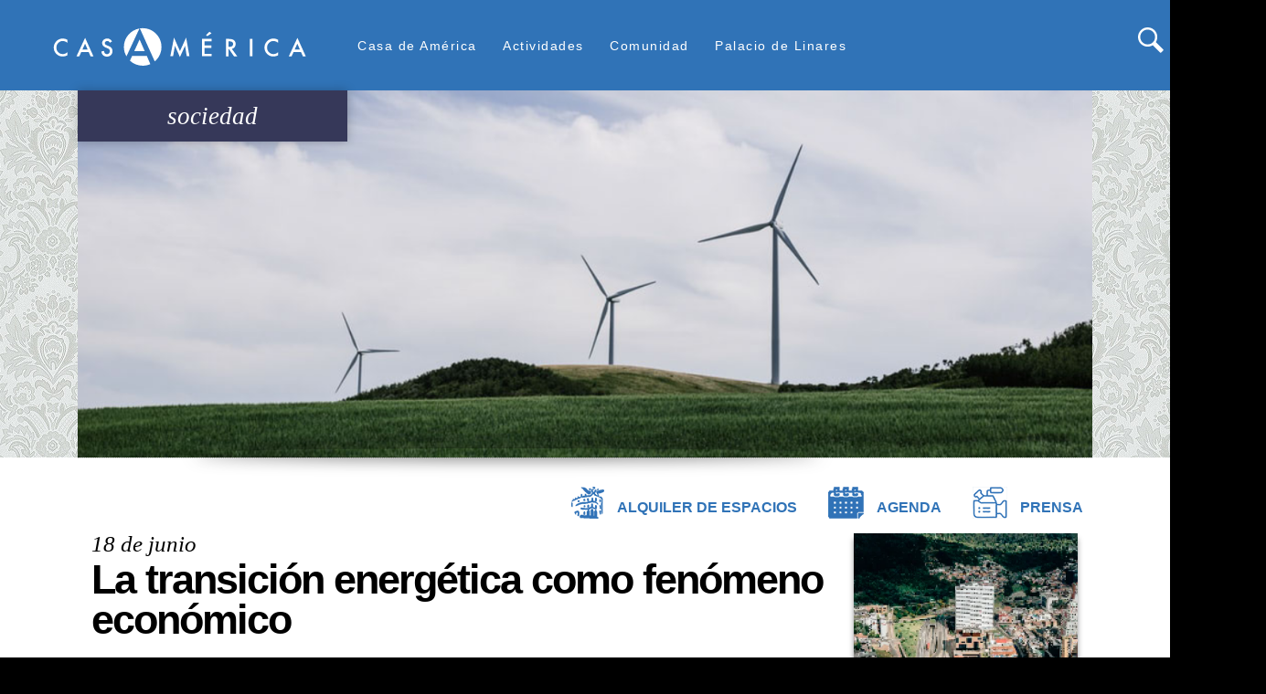

--- FILE ---
content_type: text/html; charset=UTF-8
request_url: https://www.casamerica.es/sociedad/la-transicion-energetica-como-fenomeno-economico
body_size: 19550
content:
<!DOCTYPE html>
<html lang="es" dir="ltr" prefix="content: http://purl.org/rss/1.0/modules/content/  dc: http://purl.org/dc/terms/  foaf: http://xmlns.com/foaf/0.1/  og: http://ogp.me/ns#  rdfs: http://www.w3.org/2000/01/rdf-schema#  schema: http://schema.org/  sioc: http://rdfs.org/sioc/ns#  sioct: http://rdfs.org/sioc/types#  skos: http://www.w3.org/2004/02/skos/core#  xsd: http://www.w3.org/2001/XMLSchema# ">
  <head>
    <meta charset="utf-8" />
<script async src="https://www.googletagmanager.com/gtag/js?id=UA-1419891-1"></script>
<script>window.dataLayer = window.dataLayer || [];function gtag(){dataLayer.push(arguments)};gtag("js", new Date());gtag("set", "developer_id.dMDhkMT", true);gtag("config", "UA-1419891-1", {"groups":"default","anonymize_ip":true,"page_placeholder":"PLACEHOLDER_page_path"});</script>
<meta name="Generator" content="Drupal 10 (https://www.drupal.org)" />
<meta name="MobileOptimized" content="width" />
<meta name="HandheldFriendly" content="true" />
<meta name="viewport" content="width=device-width, initial-scale=1.0" />
<meta property="og:title" content="La transición energética como fenómeno económico" />
<meta property="og:description" content="Casamérica" />
<meta property="twitter:card" content="summary_large_image" />
<meta property="twitter:site" content="@casamerica" />
<meta property="twitter:creator" content="@casamerica" />
<meta property="og:image" itemprop="image" content="https://www.casamerica.es//sites/default/files/default_images/logo_meta.png" />
<link rel="icon" href="/sites/default/files/Bola_casamerica.PNG" type="image/png" />
<link rel="alternate" hreflang="es" href="https://www.casamerica.es/sociedad/la-transicion-energetica-como-fenomeno-economico" />
<link rel="canonical" href="https://www.casamerica.es/sociedad/la-transicion-energetica-como-fenomeno-economico" />
<link rel="shortlink" href="https://www.casamerica.es/node/33171" />

    <title>La transición energética como fenómeno económico | www.casamerica.es</title>
    <link rel="stylesheet" media="all" href="/libraries/drupal-superfish/css/superfish.css?t98ltf" />
<link rel="stylesheet" media="all" href="/themes/contrib/stable/css/system/components/align.module.css?t98ltf" />
<link rel="stylesheet" media="all" href="/themes/contrib/stable/css/system/components/fieldgroup.module.css?t98ltf" />
<link rel="stylesheet" media="all" href="/themes/contrib/stable/css/system/components/container-inline.module.css?t98ltf" />
<link rel="stylesheet" media="all" href="/themes/contrib/stable/css/system/components/clearfix.module.css?t98ltf" />
<link rel="stylesheet" media="all" href="/themes/contrib/stable/css/system/components/details.module.css?t98ltf" />
<link rel="stylesheet" media="all" href="/themes/contrib/stable/css/system/components/hidden.module.css?t98ltf" />
<link rel="stylesheet" media="all" href="/themes/contrib/stable/css/system/components/item-list.module.css?t98ltf" />
<link rel="stylesheet" media="all" href="/themes/contrib/stable/css/system/components/js.module.css?t98ltf" />
<link rel="stylesheet" media="all" href="/themes/contrib/stable/css/system/components/nowrap.module.css?t98ltf" />
<link rel="stylesheet" media="all" href="/themes/contrib/stable/css/system/components/position-container.module.css?t98ltf" />
<link rel="stylesheet" media="all" href="/themes/contrib/stable/css/system/components/reset-appearance.module.css?t98ltf" />
<link rel="stylesheet" media="all" href="/themes/contrib/stable/css/system/components/resize.module.css?t98ltf" />
<link rel="stylesheet" media="all" href="/themes/contrib/stable/css/system/components/system-status-counter.css?t98ltf" />
<link rel="stylesheet" media="all" href="/themes/contrib/stable/css/system/components/system-status-report-counters.css?t98ltf" />
<link rel="stylesheet" media="all" href="/themes/contrib/stable/css/system/components/system-status-report-general-info.css?t98ltf" />
<link rel="stylesheet" media="all" href="/themes/contrib/stable/css/system/components/tablesort.module.css?t98ltf" />
<link rel="stylesheet" media="all" href="/modules/contrib/video_embed_field/css/video_embed_field.responsive-video.css?t98ltf" />
<link rel="stylesheet" media="all" href="/modules/contrib/calendar/css/calendar.css?t98ltf" />
<link rel="stylesheet" media="all" href="/modules/contrib/calendar/css/calendar_multiday.css?t98ltf" />
<link rel="stylesheet" media="all" href="/modules/contrib/instagram_lite/css/instagram.css?t98ltf" />
<link rel="stylesheet" media="all" href="/modules/custom/linkedin_embed/css/linkedin_embed.css?t98ltf" />
<link rel="stylesheet" media="all" href="https://cdnjs.cloudflare.com/ajax/libs/slick-carousel/1.8.1/slick.min.css" />
<link rel="stylesheet" media="all" href="https://cdnjs.cloudflare.com/ajax/libs/slick-carousel/1.8.1/slick-theme.min.css" />
<link rel="stylesheet" media="all" href="/libraries/drupal-superfish/style/white/white.css?t98ltf" />
<link rel="stylesheet" media="all" href="/themes/contrib/stable/css/core/assets/vendor/normalize-css/normalize.css?t98ltf" />
<link rel="stylesheet" media="all" href="/themes/contrib/stable/css/core/normalize-fixes.css?t98ltf" />
<link rel="stylesheet" media="all" href="https://fonts.googleapis.com/css?family=Open+Sans:400,600" />
<link rel="stylesheet" media="all" href="https://stackpath.bootstrapcdn.com/bootstrap/4.3.0/css/bootstrap.min.css" />
<link rel="stylesheet" media="all" href="https://cdnjs.cloudflare.com/ajax/libs/fancybox/3.3.5/jquery.fancybox.min.css" />
<link rel="stylesheet" media="all" href="/themes/casamerica/css/layout.css?t98ltf" />
<link rel="stylesheet" media="all" href="/themes/casamerica/css/styles.css?t98ltf" />
<link rel="stylesheet" media="all" href="/themes/contrib/classy/css/components/action-links.css?t98ltf" />
<link rel="stylesheet" media="all" href="/themes/contrib/classy/css/components/breadcrumb.css?t98ltf" />
<link rel="stylesheet" media="all" href="/themes/contrib/classy/css/components/button.css?t98ltf" />
<link rel="stylesheet" media="all" href="/themes/contrib/classy/css/components/collapse-processed.css?t98ltf" />
<link rel="stylesheet" media="all" href="/themes/contrib/classy/css/components/container-inline.css?t98ltf" />
<link rel="stylesheet" media="all" href="/themes/contrib/classy/css/components/details.css?t98ltf" />
<link rel="stylesheet" media="all" href="/themes/contrib/classy/css/components/exposed-filters.css?t98ltf" />
<link rel="stylesheet" media="all" href="/themes/contrib/classy/css/components/field.css?t98ltf" />
<link rel="stylesheet" media="all" href="/themes/contrib/classy/css/components/form.css?t98ltf" />
<link rel="stylesheet" media="all" href="/themes/contrib/classy/css/components/icons.css?t98ltf" />
<link rel="stylesheet" media="all" href="/themes/contrib/classy/css/components/inline-form.css?t98ltf" />
<link rel="stylesheet" media="all" href="/themes/contrib/classy/css/components/item-list.css?t98ltf" />
<link rel="stylesheet" media="all" href="/themes/contrib/classy/css/components/link.css?t98ltf" />
<link rel="stylesheet" media="all" href="/themes/contrib/classy/css/components/links.css?t98ltf" />
<link rel="stylesheet" media="all" href="/themes/contrib/classy/css/components/menu.css?t98ltf" />
<link rel="stylesheet" media="all" href="/themes/contrib/classy/css/components/more-link.css?t98ltf" />
<link rel="stylesheet" media="all" href="/themes/contrib/classy/css/components/pager.css?t98ltf" />
<link rel="stylesheet" media="all" href="/themes/contrib/classy/css/components/tabledrag.css?t98ltf" />
<link rel="stylesheet" media="all" href="/themes/contrib/classy/css/components/tableselect.css?t98ltf" />
<link rel="stylesheet" media="all" href="/themes/contrib/classy/css/components/tablesort.css?t98ltf" />
<link rel="stylesheet" media="all" href="/themes/contrib/classy/css/components/tabs.css?t98ltf" />
<link rel="stylesheet" media="all" href="/themes/contrib/classy/css/components/textarea.css?t98ltf" />
<link rel="stylesheet" media="all" href="/themes/contrib/classy/css/components/ui-dialog.css?t98ltf" />
<link rel="stylesheet" media="all" href="/themes/contrib/classy/css/components/messages.css?t98ltf" />
<link rel="stylesheet" media="all" href="/themes/contrib/classy/css/components/node.css?t98ltf" />
<link rel="stylesheet" media="all" href="/themes/casamerica/css/components/agenda.css?t98ltf" />
<link rel="stylesheet" media="all" href="/themes/casamerica/css/components/block.css?t98ltf" />
<link rel="stylesheet" media="all" href="/themes/casamerica/css/components/book.css?t98ltf" />
<link rel="stylesheet" media="all" href="/themes/casamerica/css/components/breadcrumb.css?t98ltf" />
<link rel="stylesheet" media="all" href="/themes/casamerica/css/components/captions.css?t98ltf" />
<link rel="stylesheet" media="all" href="/themes/casamerica/css/components/comments.css?t98ltf" />
<link rel="stylesheet" media="all" href="/themes/casamerica/css/components/contextual.css?t98ltf" />
<link rel="stylesheet" media="all" href="/themes/casamerica/css/components/demo-block.css?t98ltf" />
<link rel="stylesheet" media="all" href="/themes/casamerica/css/components/dropbutton.component.css?t98ltf" />
<link rel="stylesheet" media="all" href="/themes/casamerica/css/components/featured-top.css?t98ltf" />
<link rel="stylesheet" media="all" href="/themes/casamerica/css/components/feed-icon.css?t98ltf" />
<link rel="stylesheet" media="all" href="/themes/casamerica/css/components/field.css?t98ltf" />
<link rel="stylesheet" media="all" href="/themes/casamerica/css/components/form.css?t98ltf" />
<link rel="stylesheet" media="all" href="/themes/casamerica/css/components/forum.css?t98ltf" />
<link rel="stylesheet" media="all" href="/themes/casamerica/css/components/header.css?t98ltf" />
<link rel="stylesheet" media="all" href="/themes/casamerica/css/components/help.css?t98ltf" />
<link rel="stylesheet" media="all" href="/themes/casamerica/css/components/highlighted.css?t98ltf" />
<link rel="stylesheet" media="all" href="/themes/casamerica/css/components/item-list.css?t98ltf" />
<link rel="stylesheet" media="all" href="/themes/casamerica/css/components/list-group.css?t98ltf" />
<link rel="stylesheet" media="all" href="/themes/casamerica/css/components/list.css?t98ltf" />
<link rel="stylesheet" media="all" href="/themes/casamerica/css/components/main-content.css?t98ltf" />
<link rel="stylesheet" media="all" href="/themes/casamerica/css/components/menu.css?t98ltf" />
<link rel="stylesheet" media="all" href="/themes/casamerica/css/components/messages.css?t98ltf" />
<link rel="stylesheet" media="all" href="/themes/casamerica/css/components/node.css?t98ltf" />
<link rel="stylesheet" media="all" href="/themes/casamerica/css/components/node-preview.css?t98ltf" />
<link rel="stylesheet" media="all" href="/themes/casamerica/css/components/page-title.css?t98ltf" />
<link rel="stylesheet" media="all" href="/themes/casamerica/css/components/pager.css?t98ltf" />
<link rel="stylesheet" media="all" href="/themes/casamerica/css/components/panel.css?t98ltf" />
<link rel="stylesheet" media="all" href="/themes/casamerica/css/components/primary-menu.css?t98ltf" />
<link rel="stylesheet" media="all" href="/themes/casamerica/css/components/search-form.css?t98ltf" />
<link rel="stylesheet" media="all" href="/themes/casamerica/css/components/search-results.css?t98ltf" />
<link rel="stylesheet" media="all" href="/themes/casamerica/css/components/secondary-menu.css?t98ltf" />
<link rel="stylesheet" media="all" href="/themes/casamerica/css/components/shortcut.css?t98ltf" />
<link rel="stylesheet" media="all" href="/themes/casamerica/css/components/skip-link.css?t98ltf" />
<link rel="stylesheet" media="all" href="/themes/casamerica/css/components/sidebar.css?t98ltf" />
<link rel="stylesheet" media="all" href="/themes/casamerica/css/components/site-branding.css?t98ltf" />
<link rel="stylesheet" media="all" href="/themes/casamerica/css/components/site-footer.css?t98ltf" />
<link rel="stylesheet" media="all" href="/themes/casamerica/css/components/table.css?t98ltf" />
<link rel="stylesheet" media="all" href="/themes/casamerica/css/components/tablesort-indicator.css?t98ltf" />
<link rel="stylesheet" media="all" href="/themes/casamerica/css/components/tabs.css?t98ltf" />
<link rel="stylesheet" media="all" href="/themes/casamerica/css/components/text-formatted.css?t98ltf" />
<link rel="stylesheet" media="all" href="/themes/casamerica/css/components/toolbar.css?t98ltf" />
<link rel="stylesheet" media="all" href="/themes/casamerica/css/components/featured-bottom.css?t98ltf" />
<link rel="stylesheet" media="all" href="/themes/casamerica/css/components/password-suggestions.css?t98ltf" />
<link rel="stylesheet" media="all" href="/themes/casamerica/css/components/ui.widget.css?t98ltf" />
<link rel="stylesheet" media="all" href="/themes/casamerica/css/components/vertical-tabs.component.css?t98ltf" />
<link rel="stylesheet" media="all" href="/themes/casamerica/css/components/views.css?t98ltf" />
<link rel="stylesheet" media="all" href="/themes/casamerica/css/components/buttons.css?t98ltf" />
<link rel="stylesheet" media="all" href="/themes/casamerica/css/components/image-button.css?t98ltf" />
<link rel="stylesheet" media="all" href="/themes/casamerica/css/components/ui-dialog.css?t98ltf" />
<link rel="stylesheet" media="all" href="/themes/casamerica/css/components/flickr-photoset.css?t98ltf" />
<link rel="stylesheet" media="all" href="/themes/casamerica/css/slick/slick.css?t98ltf" />
<link rel="stylesheet" media="all" href="/themes/casamerica/css/components/tweets-block.css?t98ltf" />
<link rel="stylesheet" media="all" href="/themes/casamerica/css/fonts.css?t98ltf" />
<link rel="stylesheet" media="all" href="/themes/casamerica/css/colors.css?t98ltf" />
<link rel="stylesheet" media="print" href="/themes/casamerica/css/print.css?t98ltf" />

    <script src="https://use.fontawesome.com/releases/v5.13.1/js/all.js" defer crossorigin="anonymous"></script>
<script src="https://use.fontawesome.com/releases/v5.13.1/js/v4-shims.js" defer crossorigin="anonymous"></script>

  </head>
  <body class="fontyourface layout-no-sidebars path-node page-node-type-articulo-basico1">
        <a href="#main-content" class="visually-hidden focusable skip-link">
      Pasar al contenido principal
    </a>
    
      <div class="dialog-off-canvas-main-canvas" data-off-canvas-main-canvas>
    
<div id="page-wrapper">
  <div id="page">
    <header id="header" class="header" role="banner" aria-label="Site header">
      <div class="section container2 clearfix">
        
          <div class="clearfix region region-header">
    <div id="block-casamerica-branding" class="clearfix site-branding block block-system block-system-branding-block">
  
    
        <a href="/" title="Inicio" rel="home" class="site-branding__logo">
      <img id="logo" src="/themes/casamerica/images/Casamerica_logo_svg.svg" alt="Inicio"/>
      <!--img id="logo-m" src="/themes/casamerica/images/casamerica_bola_blanca.svg" alt="Inicio" /-->
    </a>

    <p id="ownlinks_movil" class="movilowlinks">
      <a href="/" title="Inicio" rel="home" class="site-branding__logo_movil">
      <img id="logomovil" class="movillink" src="/themes/casamerica/images/circulo_cabecera_logo.png" alt="Inicio" style="height: 55px;"/>
      <!--img id="logo-m" src="/themes/casamerica/images/casamerica_bola_blanca.svg" alt="Inicio" /-->
    </a>
      <a href="/alquiler-de-espacios">
        <img alt="Alquiler" class="movillink" data-entity-type="file" data-entity-uuid="e2a67102-ff81-401d-a4dd-531baa01fbe7" src="/sites/default/files/inline-images/palacio_color_min_blanca.png" style="height: 35px;">  
      </a>
      <a href="/agenda">
        <img alt="Agenda" class="movillink" data-entity-type="file" data-entity-uuid="d881a852-be0f-4b70-9573-5cad584d52db" src="/sites/default/files/inline-images/agenda_color_min_blanca.png" style="height: 35px;"> 
      </a>
      <a href="/prensa">
        <img alt="Prensa" class="movillink" data-entity-type="file" data-entity-uuid="f107acae-48a0-4469-801f-af91cf9b8232" src="/sites/default/files/inline-images/3_copia_blanca.png" style="height: 35px;">
      </a>
    </p>




    </div>
<div id="block-menusuperior" class="block block-superfish block-superfishmenu-superior">
  
      <h2>Menú Superior</h2>
    
      <div class="content">
      
<ul id="superfish-menu-superior" class="menu sf-menu sf-menu-superior sf-horizontal sf-style-white" role="menu" aria-label="Menú">
  

            
  <li id="menu-superior-menu-link-content09fe4a70-89db-4fca-bf32-794089d377e0" class="sf-depth-1 menuparent sf-first" role="none">
    
          <a href="" class="sf-depth-1 menuparent" role="menuitem" aria-haspopup="true" aria-expanded="false">Casa de América</a>
    
    
    
              <ul role="menu">
      
      

  
  <li id="menu-superior-menu-link-content931c0d75-c832-49c8-ba06-3f1c5fc1f691" class="sf-depth-2 sf-no-children sf-first" role="none">
    
          <a href="/institucion" class="sf-depth-2" role="menuitem">Institución</a>
    
    
    
    
      </li>


  
  <li id="menu-superior-menu-link-contentd078707f-2b6b-4d94-8adb-e4b33ef10ea1" class="sf-depth-2 sf-no-children" role="none">
    
          <a href="/el-alto-patronato" class="sf-depth-2" role="menuitem">Alto patronato</a>
    
    
    
    
      </li>


  
  <li id="menu-superior-menu-link-content558502a5-d485-446d-b25b-bbe1dadfcaf2" class="sf-depth-2 sf-no-children" role="none">
    
          <a href="/el-consejo-rector" class="sf-depth-2" role="menuitem">Consejo rector</a>
    
    
    
    
      </li>


  
  <li id="menu-superior-menu-link-contente2a66b6d-1eb4-40df-adce-486515ad67e3" class="sf-depth-2 sf-no-children" role="none">
    
          <a href="/equipo-de-gestion" class="sf-depth-2" role="menuitem">Equipo</a>
    
    
    
    
      </li>


  
  <li id="menu-superior-menu-link-content38f80c43-7a23-4869-9dd6-1bb8abfaeff3" class="sf-depth-2 sf-no-children" role="none">
    
          <a href="/perfildelcontratante" class="sf-depth-2" role="menuitem">Perfil del contratante y empleo</a>
    
    
    
    
      </li>


  
  <li id="menu-superior-views-viewviewsprensapage-1" class="sf-depth-2 sf-no-children" role="none">
    
          <a href="/prensa" class="sf-depth-2" role="menuitem">Prensa</a>
    
    
    
    
      </li>


            
  <li id="menu-superior-menu-link-content32961d13-f364-4462-bb8b-d9a8dcce24a0" class="sf-depth-2 menuparent sf-last" role="none">
    
          <a href="/portal_transparencia" class="sf-depth-2 menuparent" role="menuitem" aria-haspopup="true" aria-expanded="false">Portal de transparencia</a>
    
          <ul class="sf-multicolumn" role="menu">
      <li class="sf-multicolumn-wrapper " role="none">
    
    
              <ol role="menu">
      
      

  
  <li id="menu-superior-menu-link-content135de71d-f306-426a-823c-dc675f32fa34" class="sf-depth-3 sf-no-children sf-first" role="none">
    
          <a href="/informacion-institucional" class="sf-depth-3" role="menuitem">Información institucional</a>
    
    
    
    
      </li>


  
  <li id="menu-superior-menu-link-content45d329f0-f9bf-4598-96e9-1b19d52cf0ff" class="sf-depth-3 sf-no-children" role="none">
    
          <a href="/informacion-juridica-y-economica" class="sf-depth-3" role="menuitem">Información jurídica y económica</a>
    
    
    
    
      </li>


  
  <li id="menu-superior-menu-link-contentdbdeebb5-98be-4cf8-9815-24b0f503c3ec" class="sf-depth-3 sf-no-children sf-last" role="none">
    
          <a href="/convocatorias" class="sf-depth-3" role="menuitem">Licitaciones públicas</a>
    
    
    
    
      </li>



              </ol>
      
    
          </li>
      </ul>
    
      </li>



              </ul>
      
    
    
      </li>


            
  <li id="menu-superior-menu-link-contentd0ced48b-fb76-41cc-9eb9-00ac93c3f916" class="sf-depth-1 menuparent" role="none">
    
          <a href="" class="sf-depth-1 menuparent" role="menuitem" aria-haspopup="true" aria-expanded="false">Actividades</a>
    
    
    
              <ul role="menu">
      
      

  
  <li id="menu-superior-menu-link-content1c0f8bf8-d03b-4915-a9f1-a83087336d94" class="sf-depth-2 sf-no-children sf-first" role="none">
    
          <a href="/ciencia_y_tecnologia" class="sf-depth-2" role="menuitem">Ciencia y Tecnología</a>
    
    
    
    
      </li>


  
  <li id="menu-superior-menu-link-content740e55b1-8df0-4be1-b5a9-9b0cc10bbe29" class="sf-depth-2 sf-no-children" role="none">
    
          <a href="/cine" class="sf-depth-2" role="menuitem">Cine</a>
    
    
    
    
      </li>


  
  <li id="menu-superior-menu-link-contenta407733f-c0af-456b-8740-dd536a15488e" class="sf-depth-2 sf-no-children" role="none">
    
          <a href="/exposiciones" class="sf-depth-2" role="menuitem">Exposiciones</a>
    
    
    
    
      </li>


  
  <li id="menu-superior-menu-link-content79e49ec1-0f16-4b94-8d8f-280d3ea1b64c" class="sf-depth-2 sf-no-children" role="none">
    
          <a href="/historia" class="sf-depth-2" role="menuitem">Historia</a>
    
    
    
    
      </li>


  
  <li id="menu-superior-menu-link-content8a3618fe-ceb3-4f2e-8ff4-aa2ee319e7a5" class="sf-depth-2 sf-no-children" role="none">
    
          <a href="/literatura" class="sf-depth-2" role="menuitem">Literatura</a>
    
    
    
    
      </li>


  
  <li id="menu-superior-menu-link-content0d77f58e-375e-4374-bd0f-8f3f831a0e9d" class="sf-depth-2 sf-no-children" role="none">
    
          <a href="/musica" class="sf-depth-2" role="menuitem">Música</a>
    
    
    
    
      </li>


  
  <li id="menu-superior-menu-link-content958d71fe-b90f-4507-8ad3-0ffa5a5bb265" class="sf-depth-2 sf-no-children" role="none">
    
          <a href="/arte" class="sf-depth-2" role="menuitem">Arte</a>
    
    
    
    
      </li>


  
  <li id="menu-superior-menu-link-content970e0dfb-0b2b-4737-8324-80700e693864" class="sf-depth-2 sf-no-children" role="none">
    
          <a href="/politica" class="sf-depth-2" role="menuitem">Política y Economía</a>
    
    
    
    
      </li>


  
  <li id="menu-superior-menu-link-content2008fe5d-aa26-4df1-8af0-cceb4367e623" class="sf-depth-2 sf-no-children" role="none">
    
          <a href="/sociedad" class="sf-depth-2" role="menuitem">Sociedad</a>
    
    
    
    
      </li>


  
  <li id="menu-superior-menu-link-contentcaffd972-3e72-4b70-9684-226dbdcb9837" class="sf-depth-2 sf-no-children" role="none">
    
          <a href="/archivo" class="sf-depth-2" role="menuitem">Archivo</a>
    
    
    
    
      </li>



              </ul>
      
    
    
      </li>


            
  <li id="menu-superior-menu-link-contente455d628-2793-498d-8693-73ae0ead80d7" class="sf-depth-1 menuparent" role="none">
    
          <a href="" class="sf-depth-1 menuparent" role="menuitem" aria-haspopup="true" aria-expanded="false">Comunidad</a>
    
    
    
              <ul role="menu">
      
      

  
  <li id="menu-superior-views-viewviewsmusica-en-palaciopage-1" class="sf-depth-2 sf-no-children sf-first" role="none">
    
          <a href="/musica-en-palacio" class="sf-depth-2" role="menuitem">Música en palacio</a>
    
    
    
    
      </li>


  
  <li id="menu-superior-views-viewviewsconvocatoriaspage-1" class="sf-depth-2 sf-no-children" role="none">
    
          <a href="/convocatorias" class="sf-depth-2" role="menuitem">Convocatorias</a>
    
    
    
    
      </li>


  
  <li id="menu-superior-views-viewviewsrecomendacionespage-1" class="sf-depth-2 sf-no-children" role="none">
    
          <a href="/recomendaciones" class="sf-depth-2" role="menuitem">Recomendamos</a>
    
    
    
    
      </li>


  
  <li id="menu-superior-menu-link-contentb37ac71c-c548-41fd-9367-4f624bd21443" class="sf-depth-2 sf-no-children" role="none">
    
          <a href="/cce" class="sf-depth-2" role="menuitem">Centros Culturales de la AECID</a>
    
    
    
    
      </li>


  
  <li id="menu-superior-menu-link-contentcf44c78b-f0bc-492c-85fc-0b93bab3d7cf" class="sf-depth-2 sf-no-children" role="none">
    
          <a href="/otras-casas-de-america" class="sf-depth-2" role="menuitem">Otras Casas de América</a>
    
    
    
    
      </li>


  
  <li id="menu-superior-menu-link-content53a62ef4-0694-434b-a71f-aeeab10c10dc" class="sf-depth-2 sf-no-children" role="none">
    
          <a href="/america-en-madrid" class="sf-depth-2" role="menuitem">América en Madrid</a>
    
    
    
    
      </li>



              </ul>
      
    
    
      </li>


            
  <li id="menu-superior-menu-link-contentf3ba98ee-e8d4-4249-bd3d-36e03d04561d" class="sf-depth-1 menuparent sf-last" role="none">
    
          <a href="" class="sf-depth-1 menuparent" role="menuitem" aria-haspopup="true" aria-expanded="false">Palacio de Linares</a>
    
    
    
              <ul role="menu">
      
      

  
  <li id="menu-superior-menu-link-content7b45ef67-3bce-4617-830c-71b311a8e68c" class="sf-depth-2 sf-no-children sf-first" role="none">
    
          <a href="/el-palacio" class="sf-depth-2" role="menuitem">Historia</a>
    
    
    
    
      </li>


  
  <li id="menu-superior-menu-link-content89d80ecb-a324-45ee-b0ea-fa82396be348" class="sf-depth-2 sf-no-children" role="none">
    
          <a href="/alquiler-de-espacios" class="sf-depth-2" role="menuitem">Alquiler de espacios</a>
    
    
    
    
      </li>


  
  <li id="menu-superior-menu-link-contente90e8df0-2ae4-4891-9e41-925ad37d0f85" class="sf-depth-2 sf-no-children" role="none">
    
          <a href="/visitas" class="sf-depth-2" role="menuitem">Visitas guiadas</a>
    
    
    
    
      </li>


  
  <li id="menu-superior-menu-link-content30ed2a91-f04c-4627-9515-167919eacc0f" class="sf-depth-2 sf-no-children" role="none">
    
          <a href="/restaurante" class="sf-depth-2" role="menuitem">Restaurante</a>
    
    
    
    
      </li>


  
  <li id="menu-superior-menu-link-contentde16f9b6-6fb5-4430-9ebd-6e20ce4f641e" class="sf-depth-2 sf-no-children" role="none">
    
          <a href="/catering" class="sf-depth-2" role="menuitem">Catering</a>
    
    
    
    
      </li>


  
  <li id="menu-superior-menu-link-content81eb263b-b8a6-4f6c-a6e5-3477a66076a5" class="sf-depth-2 sf-no-children sf-last" role="none">
    
          <a href="/ubicacion" class="sf-depth-2" role="menuitem">Ubicación</a>
    
    
    
    
      </li>



              </ul>
      
    
    
      </li>


</ul>

    </div>
  </div>
<div id="block-formulariodebusqueda" class="block block-block-content block-block-content5ef77157-04a8-43d4-938d-97ef5a4e36bf">
  
      <h2>Formulariodebusqueda</h2>
    
      <div class="content">
      
            <div class="clearfix text-formatted field field--name-body field--type-text-with-summary field--label-hidden field__item"><form action="https://www.casamerica.es/busqueda" method="get" id="search-block-form" accept-charset="UTF-8" class="search-form search-block-form">
  <div class="js-form-item form-item js-form-type-search form-type-search js-form-item-keys form-item-keys form-no-label">
      <label for="edit-keys" class="visually-hidden">Buscar</label>
        <input title="Escriba lo que quiere buscar." placeholder="Buscar" data-drupal-selector="edit-keys" type="search" id="edit-keys" name="keys" value="" size="15" maxlength="128" class="form-search">

        </div>
<div data-drupal-selector="edit-actions" class="form-actions js-form-wrapper form-wrapper d-flex" id="edit-actions"><input class="search-form__submit button js-form-submit form-submit" data-drupal-selector="edit-submit" type="submit" id="edit-submit" value="Buscar">
</div>

</form></div>
      
    </div>
  </div>
<div id="block-apoyotelefonica" class="block block-block-content block-block-contentb32cb592-072b-460c-86f5-9a540128ac5d">
  
      <h2>apoyo telefonica</h2>
    
      <div class="content">
      
            <div class="clearfix text-formatted field field--name-body field--type-text-with-summary field--label-hidden field__item"><!--p class="telefonica"><span>con el apoyo de </span><img alt="Telefonica" class="logo-telefonica" data-entity-type="file" data-entity-uuid="3361ccd3-666d-4d88-98ef-469161ef19d5" src="/themes/casamerica/images/Telefónica_2021_logo.svg" /></p-->
</div>
      
    </div>
  </div>

  </div>

        
      </div>
    </header>
              <div class="highlighted">
        <aside class="section container clearfix" role="complementary">
            <div class="region region-highlighted">
    <div id="block-alquilerdeespaciosagenda" class="block block-block-content block-block-content9a129a5d-8c2b-41b7-8efb-eeec6f72d008">
  
    
      <div class="content">
      
            <div class="clearfix text-formatted field field--name-body field--type-text-with-summary field--label-hidden field__item"><p id="ownlinks">
  <a href="/alquiler-de-espacios">
    <picture>
      <source srcset="/sites/default/files/inline-images/palacio%20color_min.webp?itok=NkAikIbw 1x" type="image/webp">
      <source srcset="/sites/default/files/inline-images/palacio%20color_min.png?itok=NkAikIbw 1x" type="image/png">
      <img alt="Alquiler" data-entity-type="file" data-entity-uuid="e2a67102-ff81-401d-a4dd-531baa01fbe7" srcset="/sites/default/files/inline-images/palacio%20color_min.png?itok=NkAikIbw 1x" width="36" height="35" typeof="foaf:Image" src="/sites/default/files/inline-images/palacio%20color_min.png?itok=NkAikIbw"/>
    </picture>
    <span>Alquiler de espacios</span>
  </a>
  <a href="/agenda">
    <picture>
      <source srcset="/sites/default/files/inline-images/agenda%20color_min.webp?itok=NkAikIbq 1x" type="image/webp">
      <source srcset="/sites/default/files/inline-images/agenda%20color_min.png?itok=NkAikIbq 1x" type="image/png">
      <img alt="Agenda" data-entity-type="file" srcset="/sites/default/files/inline-images/agenda%20color_min.png?itok=NkAikIbq 1x" data-entity-uuid="d881a852-be0f-4b70-9573-5cad584d52db" width="39" height="35" typeof="foaf:Image" src="/sites/default/files/inline-images/agenda%20color_min.png?itok=NkAikIbq 1x"/>
    </picture>
    <span>Agenda</span>
  </a>
  <a href="/prensa">
    <picture>
      <source srcset="/sites/default/files/inline-images/prensa_min.webp?itok=NkAikIb8 1x" type="image/webp">
      <source srcset="/sites/default/files/inline-images/prensa_min.png?itok=NkAikIb8 1x" type="image/png">
      <img alt="Prensa" srcset="/sites/default/files/inline-images/prensa_min.png?itok=NkAikIb8 1x" data-entity-type="file" data-entity-uuid="cec98bef-1ea7-4c72-b8a7-5587bc2939dc"  width="38" height="35" typeof="foaf:Image" src="/sites/default/files/inline-images/prensa_min.png?itok=NkAikIb8 1x"/>
    </picture>
    <span>Prensa</span>
  </a>
</p></div>
      
    </div>
  </div>
<div data-drupal-messages-fallback class="hidden"></div>

  </div>

        </aside>
      </div>
            <div id="main-wrapper" class="container">
      <div id="main" class="layout-main">
        
        <main id="content" class="column main-content" role="main">
          <section class="section">
            <a id="main-content" tabindex="-1"></a>
              <div class="region region-content">
    <div id="block-casamerica-content" class="block block-system block-system-main-block">
  
    
      <div class="content">
      



<div id="image-top">
  <div class="container">
    <h1 class="tematica"><span class="field">sociedad</span></h1>
    <figure class="imagen">
                <img loading="lazy" src="/sites/default/files/styles/articulo_cab_1270x460/public/20/Jun/Mi%20publicaci%C3%B3n%20%2817%29.png?itok=oOxaQbD7" width="1270" height="460" alt="" typeof="foaf:Image" class="image-style-articulo-cab-1270x460" />



          </figure>
  </div>
</div>
<article id="articulo-casamerica"  data-history-node-id="33171" about="/sociedad/la-transicion-energetica-como-fenomeno-economico" class="row justify-content-between node node--type-articulo-basico1 node--view-mode-full clearfix">
  <div id="main" class="col-md-9">
    <header class="mb-4">
            <div class="fecha-evento"><div class="fecha">18 de junio</div></div>
            <h1 class="titulo mt-1 mb-0">
        <span class="field field--name-title field--type-string field--label-hidden">La transición energética como fenómeno económico</span>

      </h1>
          </header>
                  <div id="video" class="mb-4"><div class="video-embed-field-provider-youtube video-embed-field-responsive-video"><iframe width="854" height="480" frameborder="0" allowfullscreen="allowfullscreen" referrerpolicy="strict-origin-when-cross-origin" src="https://www.youtube.com/embed/m6kW0I66rEM?" ></iframe></div>
</div>
     
               <div id="share" class="d-flex justify-content-between mb-4 pb-3"></div>
        <div class="contenido">
              
            <div class="clearfix text-formatted field field--name-field-cuerpo field--type-text-long field--label-hidden field__item"><p>Charla en streaming <strong>'<span><span><span><span>La transición energética como fenómeno económico: el papel de las empresas españolas'.</span></span></span></span></strong></p>

<p><span><span><span><span>América Latina es la segunda región más atractiva del mundo para la inversión extranjera directa (IED) en energías renovables, con Brasil, Chile, México y Colombia como países principales. En el nuevo escenario que se plantea, tras la pandemia COVID19, se abren perspectivas importantes en cuanto a la transición energética y la lucha contra el cambio climático. Tras el aplazamiento de la COP26 hasta 2021, surgen muchas preguntas en cuanto a la consecución de los objetivos planteados en las delicadas negociaciones climáticas. &nbsp;Se trata de que no retroceda en la regulación ambiental y se aprovechen los nuevos marcos normativos y las ayudas económicas públicas para construir un nuevo espacio económico basado en las buenas prácticas energéticas y ambientales. Las empresas energéticas españolas que trabajan en la región tienen una buena oportunidad para colaborar en la recuperación y en ese nuevo espacio económico y productivo más verde.</span></span></span></span></p>

<p><strong>?</strong><strong>Participantes:</strong>&nbsp;<br>
-&nbsp;<span><span><span><span><span>Ángel Bautista, director de Relaciones Institucionales de <a href="https://www.repsol.es/es/index.cshtml" target="_blank">Repsol</a>.&nbsp;<br>
-&nbsp;<a href="https://twitter.com/joseolico" target="_blank">José Ignacio Escobar</a>, </span></span>director general de energía para Sudamérica <span><span> de <a href="https://www.acciona.com/es/" target="_blank">Acciona</a>.<br>
-&nbsp;Marta Martínez, departamento de políticas energéticas y cambio&nbsp;climático de <a href="https://www.iberdrola.es/" target="_blank">Iberdrola</a>.<br>
-&nbsp;María Higueras, directora de Estrategia&nbsp;de&nbsp;<a href="https://www.naturgy.es/hogar" target="_blank">Naturgy</a>.</span></span></span></span></span><br>
<span><span><span><span><span>Modera: <a href="https://twitter.com/Arturolarena" target="_blank">Arturo Larena</a>, director de <a href="https://www.efeverde.com/espana/" target="_blank">EFE Verde</a>.</span></span></span></span></span></p>

<p>▶▶&nbsp;Puedes mandar tus preguntas en directo a través del chat de YouTube o en el hashtag&nbsp;<strong>#TransiciónEnergética.</strong></p>

<p><u><strong>Fecha y hora</strong></u><br>
<strong>?&nbsp;</strong>jueves 18 de junio de 2020.<br>
<strong>⌚&nbsp;</strong>18.30.</p>
</div>
      
            
             <strong><a href="https://twitter.com/i/broadcasts/1ZkJzmDWlQvGv" target="_blank"><img alt="Twitter" data-entity-type="file" data-entity-uuid="3c5eabb5-6dd6-47e6-8c3c-fcecddf6ae2a" height="68" src="/sites/default/files/wysiwyg_imageupload/boton-twitter.png" width="250" style="margin-right: 5%; margin-bottom: 10px"/></a></strong>
       
                 <strong><a href="https://www.youtube.com/watch?v=m6kW0I66rEM&amp;feature=youtu.be" target="_blank"><img alt="YouTube" data-entity-type="file" data-entity-uuid="97ceb162-eb0c-487b-abc1-dfc6a0100c4f" height="68" src="/sites/default/files/wysiwyg_imageupload/boton-youtube.png" width="250" style=" margin-bottom: 10px"/></a></strong>
       
                </div>
  </div>
  <div id="aside" class="col-md-3">
          
      <div class="field field--name-field-articulo-vinculado field--type-entity-reference field--label-hidden field__items">
              <div class="field__item">

<article data-history-node-id="33122" about="/sociedad/politicas-para-el-reto-climatico-en-la-nueva-coyuntura" class="card articulo-mini node node--type-articulo-basico1 node--view-mode-card clearfix">
  <figure class="card-img-top imagen curvada sombreada">
          <a href="/sociedad/politicas-para-el-reto-climatico-en-la-nueva-coyuntura">  <picture>
                  <source srcset="/sites/default/files/styles/medio_16_9/public/miniatura/20/Mayo/Mi%20publicaci%C3%B3n%282%29.webp?itok=NX-ZxvG6 1x" type="image/webp" width="400" height="225"/>
              <source srcset="/sites/default/files/styles/medio_16_9/public/miniatura/20/Mayo/Mi%20publicaci%C3%B3n%282%29.png?itok=NX-ZxvG6 1x" type="image/png" width="400" height="225"/>
                  <img loading="eager" srcset="/sites/default/files/styles/medio_16_9/public/miniatura/20/Mayo/Mi%20publicaci%C3%B3n%282%29.png?itok=NX-ZxvG6 1x" width="400" height="225" src="/sites/default/files/styles/medio_16_9/public/miniatura/20/Mayo/Mi%20publicaci%C3%B3n%282%29.png?itok=NX-ZxvG6" alt="" typeof="foaf:Image" />

  </picture>
</a>

      </figure>
  <div class="card-body px-0 pt-3">
    <p class="categoria mb-0">
        sociedad
        </p>
    
    <h3 class="card-title titulo mb-1">
      <a href="/sociedad/politicas-para-el-reto-climatico-en-la-nueva-coyuntura" rel="bookmark"><span class="field field--name-title field--type-string field--label-hidden">Políticas para el reto climático en la nueva coyuntura</span>
</a>
    </h3>
    
    <div class="extracto"><p>Vídeo de la charla</p>
</div>
  </div>
</article>

</div>
              <div class="field__item">

<article data-history-node-id="33019" about="/sociedad/acuerdos-internacionales-sobre-el-clima" class="card articulo-mini node node--type-articulo-basico1 node--view-mode-card clearfix">
  <figure class="card-img-top imagen curvada sombreada">
          <a href="/sociedad/acuerdos-internacionales-sobre-el-clima">  <picture>
                  <source srcset="/sites/default/files/styles/medio_16_9/public/miniatura/20/Feb/minitierra_0.webp?itok=BJiIv6Xf 1x" type="image/webp" width="400" height="225"/>
              <source srcset="/sites/default/files/styles/medio_16_9/public/miniatura/20/Feb/minitierra_0.png?itok=BJiIv6Xf 1x" type="image/png" width="400" height="225"/>
                  <img loading="eager" srcset="/sites/default/files/styles/medio_16_9/public/miniatura/20/Feb/minitierra_0.png?itok=BJiIv6Xf 1x" width="400" height="225" src="/sites/default/files/styles/medio_16_9/public/miniatura/20/Feb/minitierra_0.png?itok=BJiIv6Xf" alt="" typeof="foaf:Image" />

  </picture>
</a>

      </figure>
  <div class="card-body px-0 pt-3">
    <p class="categoria mb-0">
        video
        </p>
    
    <h3 class="card-title titulo mb-1">
      <a href="/sociedad/acuerdos-internacionales-sobre-el-clima" rel="bookmark"><span class="field field--name-title field--type-string field--label-hidden">Acuerdos internacionales sobre el clima en América Latina</span>
</a>
    </h3>
    
    <div class="extracto"><p>Vídeo de la inauguración</p>
</div>
  </div>
</article>

</div>
              <div class="field__item">

<article data-history-node-id="33140" about="/economia/mitigar-la-crisis-propuestas-del-bid-y-de-las-empresas-multilatinas" class="card articulo-mini node node--type-articulo-basico1 node--view-mode-card clearfix">
  <figure class="card-img-top imagen curvada sombreada">
          <a href="/economia/mitigar-la-crisis-propuestas-del-bid-y-de-las-empresas-multilatinas">  <picture>
                  <source srcset="/sites/default/files/styles/medio_16_9/public/miniatura/20/Mayo/Mi%20publicaci%C3%B3n%286%29.webp?itok=gxSK9QgX 1x" type="image/webp" width="400" height="225"/>
              <source srcset="/sites/default/files/styles/medio_16_9/public/miniatura/20/Mayo/Mi%20publicaci%C3%B3n%286%29.png?itok=gxSK9QgX 1x" type="image/png" width="400" height="225"/>
                  <img loading="eager" srcset="/sites/default/files/styles/medio_16_9/public/miniatura/20/Mayo/Mi%20publicaci%C3%B3n%286%29.png?itok=gxSK9QgX 1x" width="400" height="225" src="/sites/default/files/styles/medio_16_9/public/miniatura/20/Mayo/Mi%20publicaci%C3%B3n%286%29.png?itok=gxSK9QgX" alt="" typeof="foaf:Image" />

  </picture>
</a>

      </figure>
  <div class="card-body px-0 pt-3">
    <p class="categoria mb-0">
        economía
        </p>
    
    <h3 class="card-title titulo mb-1">
      <a href="/economia/mitigar-la-crisis-propuestas-del-bid-y-de-las-empresas-multilatinas" rel="bookmark"><span class="field field--name-title field--type-string field--label-hidden">Mitigar la crisis: propuestas del BID y de las empresas multilatinas</span>
</a>
    </h3>
    
    <div class="extracto"><p>En streaming, el 20 de mayo</p>
</div>
  </div>
</article>

</div>
              <div class="field__item">

<article data-history-node-id="33109" about="/sociedad/como-afrontar-la-crisis-de-la-covid19-en-america-latina" class="card articulo-mini node node--type-articulo-basico1 node--view-mode-card clearfix">
  <figure class="card-img-top imagen curvada sombreada">
          <a href="/sociedad/como-afrontar-la-crisis-de-la-covid19-en-america-latina">  <picture>
                  <source srcset="/sites/default/files/styles/medio_16_9/public/miniatura/20/Abr/mini1_3.webp?itok=_s9HIAF7 1x" type="image/webp" width="400" height="225"/>
              <source srcset="/sites/default/files/styles/medio_16_9/public/miniatura/20/Abr/mini1_3.png?itok=_s9HIAF7 1x" type="image/png" width="400" height="225"/>
                  <img loading="eager" srcset="/sites/default/files/styles/medio_16_9/public/miniatura/20/Abr/mini1_3.png?itok=_s9HIAF7 1x" width="400" height="225" src="/sites/default/files/styles/medio_16_9/public/miniatura/20/Abr/mini1_3.png?itok=_s9HIAF7" alt="" typeof="foaf:Image" />

  </picture>
</a>

      </figure>
  <div class="card-body px-0 pt-3">
    <p class="categoria mb-0">
        sociedad
        </p>
    
    <h3 class="card-title titulo mb-1">
      <a href="/sociedad/como-afrontar-la-crisis-de-la-covid19-en-america-latina" rel="bookmark"><span class="field field--name-title field--type-string field--label-hidden">Cómo afrontar la crisis de la COVID19 en América Latina</span>
</a>
    </h3>
    
    <div class="extracto"><p>Conversación en streaming, el 5 de mayo</p>
</div>
  </div>
</article>

</div>
          </div>
  
            
      </div>
</article>


    </div>
  </div>

  </div>

          </section>
        </main>

                      </div>
    </div>
                <div class="featured-bottom">
        <aside class="container" role="complementary">
          <div class="border-top mt-4 pt-4">
            
              <div class="region region-featured-bottom-second">
    <div id="block-instagramliteblock" class="block block-instagram-lite">
  
      <h2>Instagram</h2>
    
      <div class="content">
      
<div class="instagram-lite-block">
      <div class="instagram-lite-block--contents__items instagram_feed">
              
                  

                    
                                        
          <div class="instagram_gallery instagram_new insta-image-wr is-video">
            
            <a href="https://www.instagram.com/reel/DTxed-kFfEY/" class="insta-link is-video-link" rel="noopener" target="_blank"><img class="insta-image" src="/sites/default/files/instagram_lite/instagramliteblock/619301918_18557145112058702_9070243826779377433_n.jpg" alt="🧉 Encuentro El Paraguay que llevamos dentro, del ciclo Techaga’u / Nostalgia que trae un país.

Ya podéis ver en nuestro canal de YouTube el video completo de este encuentro que forma parte del ciclo que organizan Casa de América y la Embajada del Paraguay en España, y nace de una necesidad profunda: visibilizar al Paraguay y a su comunidad en España. A través de voces, memorias y experiencias, el ciclo propone construir un retrato amplio y actual del país, tanto desde quienes lo viven a la distancia como desde quienes lo conocen y lo aman desde otros lugares.

👥 Con Moisés Morera, Justo Apodaca, Andrea Oleñik, Pablo Bogado, Amapola Samaniego, Diego Vera, Eloísa Vaello y María Victoria Ramírez.

📺 Video completo en nuestro canal de YouTube, enlace en la biografía.." typeof="foaf:Image" />
</a>

                        <span class="insta-play-badge" aria-hidden="true"></span>

                      </div>

                      
                  <div class="instagram_gallery instagram_new insta-image-wr">

                        <a href="https://www.instagram.com/p/DTunYTegRGt/" class="insta-link" rel="noopener" target="_blank"><img class="insta-image" src="/sites/default/files/instagram_lite/instagramliteblock/615850304_1333478128818500_9145804030088541287_n.jpg" alt="🎙️ Pódcast en directo en el marco de la exposición &#039;El cuerpo errante. Exilio español 1939–1975&#039;.

Una conversación que parte de objetos, cartas y obras marcadas por el exilio para pensar cómo se conserva —y se transmite— la memoria. Esculturas atravesadas por la violencia, correspondencias que sostienen vínculos durante décadas y objetos ocultos durante la dictadura se convierten en el punto de partida de este pódcast en vivo.

👥 Con Severino Donate y Jorge Moreno Andrés, con la participación de Fernando Sánchez Castillo y familiares que cedieron piezas de la exposición.
🤝 Con @uneduniv y @territorialgob.

📅 Miércoles 28 de enero.
⌚ 17:00.
📍 Sala Miguel de Cervantes.
🎟️ Entrada libre hasta completar aforo.
🔗 Más información en nuestra web, enlace en la bio." typeof="foaf:Image" />
</a>
                      </div>
                      
                  <div class="instagram_gallery instagram_new insta-image-wr">

                        <a href="https://www.instagram.com/p/DTsEUd3CFs4/" class="insta-link" rel="noopener" target="_blank"><img class="insta-image" src="/sites/default/files/instagram_lite/instagramliteblock/615403632_1333450412154605_7184239997149604443_n.jpg" alt="🎶 🇲🇽 ’La Guelaguetza de Oaxaca’, en el marco de la Feria Internacional de Turismo de Madrid (FITUR) 2026, que tiene a México como País Socio, el Gobierno del Estado de Oaxaca presenta en Casa de América una muestra representativa de la tradicional festividad de La Guelaguetza.

La celebración contará con 72 artistas en escena, con la participación de delegaciones como la Banda de Música de la Heroica Ciudad de Tlaxiaco, Huajuapan de León, San Pedro Pochutla, Juchitán de Zaragoza, San Juan Bautista Tuxtepec, Chinas Oaxaqueñas, Marmoteros, Danza de la Pluma y Los Diablos de Juxtlahuaca.

👥 Con León de la Torre y Mariel López Villatoro.
🤝 Con @fiturmadrid, @gob.oax, @embamexesp e @imexesp.

📅 Viernes 23 de enero.
⌚ 18:00.
📍 Anfiteatro Gabriela Mistral (acceso por c/ Marqués del Duero, 2).
🎟️ Entrada libre hasta completar aforo.
🔗 Más información en nuestra web, enlace en la biografía." typeof="foaf:Image" />
</a>
                      </div>
                  </div>
  
  </div>

    </div>
  </div>

  </div>

              <div class="region region-featured-bottom-third">
    <div id="block-casamerica-linkedinupdatesblock" class="block block-linkedin-embed block-linkedin-updates-block">
  
      <h2>LinkedIn</h2>
    
      <div class="content">
      <div class="linkedin-carousel"><div class="linkedin-slide card shadow-sm"><a href="https://es.linkedin.com/posts/casa-de-america_la-guelaguetza-de-oaxaca-en-casa-activity-7418959987483381760-hSSk" target="_blank"><img src="https://media.licdn.com/dms/image/v2/D4E22AQEUlUWp_zZr7g/feedshare-shrink_1280/B4EZvVwy.pKgAc-/0/1768817897652?e=2147483647&amp;v=beta&amp;t=bPrqqepMxZ89amFDslnOvp_FOpI2FS8pAd-2WUvIufs" class="card-img-top" alt="Imagen del post"></a><div class="card-footer text-muted d-flex justify-content-between align-items-center footer-linkedin"><span><strong><img class="ca-linkedin-logo" src="/themes/casamerica/images/casa_de_america_logo.png" width="30" height="30"> Casa de América</strong></span><span>2 días</span></div></div><div class="linkedin-slide card shadow-sm"><a href="https://es.linkedin.com/posts/casa-de-america_%F0%9D%90%83%F0%9D%90%9E-%F0%9D%90%A5%F0%9D%90%A8%F0%9D%90%AC-%F0%9D%90%AB%F0%9D%90%9E%F0%9D%90%AD%F0%9D%90%9A%F0%9D%90%B3%F0%9D%90%A8%F0%9D%90%AC-%F0%9D%90%A6%F0%9D%90%9E-%F0%9D%90%9C%F0%9D%90%A8%F0%9D%90%A7%F0%9D%90%AC%F0%9D%90%AD%F0%9D%90%AB%F0%9D%90%AE%F0%9D%90%B2%F0%9D%90%A8-activity-7418577917238214657-NEGp" target="_blank"><img src="https://media.licdn.com/dms/image/v2/D4E22AQGrjMAe9jighw/feedshare-shrink_800/B4EZu8V_yYGgAg-/0/1768391442078?e=2147483647&amp;v=beta&amp;t=ocPpAPlx6KbZpWFf_ICVb1Sc-gICgLBvKdjDyiIcBNo" class="card-img-top" alt="Imagen del post"></a><div class="card-footer text-muted d-flex justify-content-between align-items-center footer-linkedin"><span><strong><img class="ca-linkedin-logo" src="/themes/casamerica/images/casa_de_america_logo.png" width="30" height="30"> Casa de América</strong></span><span>3 días</span></div></div><div class="linkedin-slide card shadow-sm"><a href="https://es.linkedin.com/posts/casa-de-america_la-exposici%C3%B3n-%F0%9D%90%84%F0%9D%90%A5-%F0%9D%90%9C%F0%9D%90%AE%F0%9D%90%9E%F0%9D%90%AB%F0%9D%90%A9%F0%9D%90%A8-%F0%9D%90%9E%F0%9D%90%AB%F0%9D%90%AB%F0%9D%90%9A%F0%9D%90%A7%F0%9D%90%AD%F0%9D%90%9E-activity-7418215522833424384-ekyV" target="_blank"><img src="https://media.licdn.com/dms/image/v2/D4E22AQFUNCHjK0sjAQ/feedshare-shrink_1280/B4EZu8UniJKQAg-/0/1768391080670?e=2147483647&amp;v=beta&amp;t=8qIM7VMO5_rN_Lk1m_DWn9X3kXVjNbRJXlNAMXY1tf8" class="card-img-top" alt="Imagen del post"></a><div class="card-footer text-muted d-flex justify-content-between align-items-center footer-linkedin"><span><strong><img class="ca-linkedin-logo" src="/themes/casamerica/images/casa_de_america_logo.png" width="30" height="30"> Casa de América</strong></span><span>4 días</span></div></div><div class="linkedin-slide card shadow-sm"><a href="https://es.linkedin.com/posts/casa-de-america_%F0%9D%90%93%F0%9D%90%AB%F0%9D%90%AE%F0%9D%90%A6%F0%9D%90%A9-%F0%9D%9F%90%F0%9D%9F%8E%F0%9D%9F%90%F0%9D%9F%93%F0%9D%9F%90%F0%9D%9F%8E%F0%9D%9F%90%F0%9D%9F%94-%F0%9D%90%94%F0%9D%90%A7-%F0%9D%90%9A%F0%9D%90%A7%F0%9D%90%A8-activity-7417566280485888000-DHAM" target="_blank"><img src="https://media.licdn.com/dms/image/v2/D4E22AQELVCmirfhldA/feedshare-shrink_800/B4EZu8QARkI8Ak-/0/1768389871180?e=2147483647&amp;v=beta&amp;t=x6aNrs-PmXk_BIRKo9ToWuNTUmuAV9olfQkN-ueAgP8" class="card-img-top" alt="Imagen del post"></a><div class="card-footer text-muted d-flex justify-content-between align-items-center footer-linkedin"><span><strong><img class="ca-linkedin-logo" src="/themes/casamerica/images/casa_de_america_logo.png" width="30" height="30"> Casa de América</strong></span><span>6 días</span></div></div><div class="linkedin-slide card shadow-sm"><a href="https://es.linkedin.com/posts/casa-de-america_seminario-tlaxcaltecas-y-espa%C3%B1oles-un-activity-7417249157796589569-O2r9" target="_blank"><img src="https://media.licdn.com/dms/image/v2/D4E22AQHa8KAj7AtFzw/feedshare-shrink_1280/B4EZu89Kd7GYAc-/0/1768401709237?e=2147483647&amp;v=beta&amp;t=NPmMT0Oh8tUanPIxDzFhyCDoa-J2OMRQ8RyPxK49f-o" class="card-img-top" alt="Imagen del post"></a><div class="card-footer text-muted d-flex justify-content-between align-items-center footer-linkedin"><span><strong><img class="ca-linkedin-logo" src="/themes/casamerica/images/casa_de_america_logo.png" width="30" height="30"> Casa de América</strong></span><span>1 semana</span></div></div><div class="linkedin-slide card shadow-sm"><a href="https://es.linkedin.com/posts/casa-de-america_encuentro-el-legado-de-espa%C3%B1a-en-norteam%C3%A9rica-activity-7417218994832789504--jhk" target="_blank"><img src="https://media.licdn.com/dms/image/v2/D4E22AQFiPdoOx20Q8Q/feedshare-shrink_2048_1536/B4EZu87gY2IkAk-/0/1768401274654?e=2147483647&amp;v=beta&amp;t=mk3RQ_zpWmi4P9X3P4jYdd8EpiSjGoRKsew4iLZpvcs" class="card-img-top" alt="Imagen del post"></a><div class="card-footer text-muted d-flex justify-content-between align-items-center footer-linkedin"><span><strong><img class="ca-linkedin-logo" src="/themes/casamerica/images/casa_de_america_logo.png" width="30" height="30"> Casa de América</strong></span><span>1 semana</span></div></div><div class="linkedin-slide card shadow-sm"><a href="https://es.linkedin.com/posts/casa-de-america_esta-ma%C3%B1ana-el-equipo-de-la-casa-de-am%C3%A9rica-activity-7406325910347403264-gW4i" target="_blank"><img src="https://media.licdn.com/dms/image/v2/D4E22AQEXV0YuNiJQFg/feedshare-shrink_800/B4EZsiOKe9IUAk-/0/1765805697790?e=2147483647&amp;v=beta&amp;t=M9rTJPnFBIkchXH9bvF0HCt2_WSNJ8G0Ok6UAkf9i_U" class="card-img-top" alt="Imagen del post"></a><div class="card-footer text-muted d-flex justify-content-between align-items-center footer-linkedin"><span><strong><img class="ca-linkedin-logo" src="/themes/casamerica/images/casa_de_america_logo.png" width="30" height="30"> Casa de América</strong></span><span>1 mes</span></div></div><div class="linkedin-slide card shadow-sm"><a href="https://es.linkedin.com/posts/casa-de-america_casa-de-am%C3%A9rica-lleva-33-a%C3%B1os-reforzando-activity-7406313619937939456-PD93" target="_blank"><img src="https://media.licdn.com/dms/image/v2/D4E22AQHKSETkRBgUGw/feedshare-shrink_800/B4EZsiC_BAGUAg-/0/1765802767994?e=2147483647&amp;v=beta&amp;t=OJFXw2GjFgS4g5VnyWRvcBipLipSD-Rb7W0gO_El-NI" class="card-img-top" alt="Imagen del post"></a><div class="card-footer text-muted d-flex justify-content-between align-items-center footer-linkedin"><span><strong><img class="ca-linkedin-logo" src="/themes/casamerica/images/casa_de_america_logo.png" width="30" height="30"> Casa de América</strong></span><span>1 mes</span></div></div><div class="linkedin-slide card shadow-sm"><a href="#" target="_blank"><img src="https://media.licdn.com/dms/image/v2/D4E22AQHFvISvqVfU9A/feedshare-shrink_800/B4EZsS6yIEKcAg-/0/1765548964802?e=2147483647&amp;v=beta&amp;t=qZBMFyMVA-8GeKucus97Z_HZWh0Hs4ohIznbSmIvjE8" class="card-img-top" alt="Imagen del post"></a><div class="card-footer text-muted d-flex justify-content-between align-items-center footer-linkedin"><span><strong><img class="ca-linkedin-logo" src="/themes/casamerica/images/casa_de_america_logo.png" width="30" height="30"> Casa de América</strong></span><span>1 mes</span></div></div><div class="linkedin-slide card shadow-sm"><a href="https://es.linkedin.com/posts/casa-de-america_juventuddominicana-d%C3%ADadelmigrante-rep%C3%BAblicadominicana-activity-7404882657987416064-iZqz" target="_blank"><img src="https://media.licdn.com/dms/image/v2/D4E22AQERtdXOHylf2A/feedshare-shrink_1280/B4EZrLHZ9DKcAs-/0/1764344308036?e=2147483647&amp;v=beta&amp;t=TGQzG7SynFkVD3b2et5akqJ1yuM7epNmmV0gxXyuKnY" class="card-img-top" alt="Imagen del post"></a><div class="card-footer text-muted d-flex justify-content-between align-items-center footer-linkedin"><span><strong><img class="ca-linkedin-logo" src="/themes/casamerica/images/casa_de_america_logo.png" width="30" height="30"> Casa de América</strong></span><span>1 mes</span></div></div></div>
    </div>
  </div>

  </div>

            
            
          </div>
        </aside>
      </div>
        <footer class="site-footer">
      
      <div id="news-letter-block" class="" style="">  <div class="region region-footer-sixth">
    <div id="block-formularionewsletter" class="block block-block-content block-block-contente5670137-8bf6-430a-9678-26f97a572c11">
  
    
      <div class="content">
      
            <div class="clearfix text-formatted field field--name-body field--type-text-with-summary field--label-hidden field__item"><div class="container newsletter">
  <img src="/themes/casamerica/images/icono_sobre_blanco.png" width="50px" alt="icono sobre">
<a href="/suscribete">  <h4 style="text-align: center;color: #fff"> Reciba en su correo electrónico nuestra newsletter</h4></a>
  <form id="invitaciones" action="#" method="post">
    <div id="boletin-modulo" >
      <div class="form-group mb-2">
        <input name="nombre" type="text" class="text-center form-control form-control-sm bg-info" id="inputName" aria-describedby="nameHelp" placeholder="Tu nombre">
        <input name="apellidos" type="text" class="text-center form-control form-control-sm bg-info" id="inputSurname" aria-describedby="lastnameHelp" placeholder="Tus apellidos">
        <input name="email" type="email" class="text-center form-control form-control-sm bg-info" id="exampleInputEmail1" aria-describedby="emailHelp" placeholder="Tu mail">
      </div>
      <div class="line-height-1">
        <div class="custom-control custom-checkbox">
          <input type="checkbox" class="custom-control-input" id="acepto">
          <label id="enviar" class="custom-control-label" for="acepto">He leído y acepto las <a href="/politica-de-proteccion-de-datos" class="cboxElement">condiciones</a></label>
        </div>
        <button id="msuscrip" type="button" class="btn btn-sm btn-primary py-0 disabled"  data-toggle="modal" data-target="#suscripcionModal">Enviar</button>
      </div>
    </div>
    <div class="modal fade" id="suscripcionModal" tabindex="-1" role="dialog" aria-labelledby="exampleModalLabel" aria-hidden="true">
      <div class="modal-dialog modal-lg" role="document">
        <div class="modal-content">
          <div class="modal-header">
            <h5 class="modal-title" id="exampleModalLabel">Suscripción al boletín</h5>
            <button type="button" class="close" data-dismiss="modal" aria-label="Close">
            <span aria-hidden="true">&times;</span>
            </button>
          </div>
          <div class="modal-body">
            <div class="content" data-section-content>
              <p class="alert bg-info text-white">Si también estás interesado en recibir información específica de nuestros actos por área, marca las casillas correspondientes:</p>
              <p id="alertcondiciones" class="alert bg-warning text-white" style="display:none">Debe aceptar las condiciones para realizar la suscripción</p>
              <input type="hidden" name="cid" value="3832" />
              <input type="hidden" name="rid" value="1" />
              <input type="hidden" id="gid" name="gid" value="12" />
              <input type="hidden" name="utf8" value="1" />
              <input type="hidden" name="URL_OK" value="https://www.casamerica.es/suscripcion-newsletter" />
              <fieldset>
                <legend>Materias de interés</legend>
                <div class="fila row" id="retu">
                  <div class="col-md-4">
                    <div class="custom-control custom-checkbox">
                      <input  value="8" type="checkbox" class="custom-control-input igidid" id="checkbox1">
                      <label class="custom-control-label" for="checkbox1">Cine</label>
                    </div>
                    <div class="custom-control custom-checkbox">
                      <input  value="11" type="checkbox" class="custom-control-input igidid" id="checkbox3">
                      <label class="custom-control-label" for="checkbox3">Exposiciones</label>
                    </div>
                    <div class="custom-control custom-checkbox">
                      <input  value="9" type="checkbox" class="custom-control-input igidid" id="checkbox4">
                      <label class="custom-control-label" for="checkbox4">Literatura</label>
                    </div>
                  </div>
                  <div class="col-md-4">
                    <div class="custom-control custom-checkbox">
                      <input  value="7" type="checkbox" class="custom-control-input igidid" id="checkbox6">
                      <label class="custom-control-label" for="checkbox6">Política</label>
                    </div>
                    <div class="custom-control custom-checkbox">
                      <input  value="6" type="checkbox" class="custom-control-input igidid" id="checkbox2">
                      <label class="custom-control-label" for="checkbox2">Economía y empresa</label>
                    </div>
                    <div class="custom-control custom-checkbox">
                      <input  value="10" type="checkbox" class="custom-control-input igidid" id="checkbox5">
                      <label class="custom-control-label" for="checkbox5">Música</label>
                    </div>
                  </div>
                  <div class="col-md-4">
                    <div class="custom-control custom-checkbox">
                      <input  value="1" type="checkbox" class="custom-control-input igidid" id="checkbox7">
                      <label class="custom-control-label" for="checkbox7">Sociedad</label>
                    </div>
                    <div class="custom-control custom-checkbox">
                      <input value="423" type="checkbox" class="custom-control-input igidid" id="checkbox423">
                      <label class="custom-control-label" for="checkbox423">Historia</label>
                    </div>
                  </div>
                </div>
              </fieldset>
              <div class="fila row">
                <div class="form-group col-md-4">
                  <label>País *</label>
                  <select name="epais" id="pais" class="custom-select">
                    <option value="">Selecciona el país</option>
                    <option value="Afganistán">Afganistán</option>
                    <option value="Albania">Albania</option>
                    <option value="Alemania">Alemania</option>
                    <option value="Andorra">Andorra</option>
                    <option value="Angola">Angola</option>
                    <option value="Anguilla">Anguilla</option>
                    <option value="Antártida">Antártida</option>
                    <option value="Antigua y Barbuda">Antigua y Barbuda</option>
                    <option value="Antillas Holandesas">Antillas Holandesas</option>
                    <option value="Arabia Saudí">Arabia Saudí</option>
                    <option value="Argelia">Argelia</option>
                    <option value="Argentina">Argentina</option>
                    <option value="Armenia">Armenia</option>
                    <option value="Aruba">Aruba</option>
                    <option value="Australia">Australia</option>
                    <option value="Austria">Austria</option>
                    <option value="Azerbaiyán">Azerbaiyán</option>
                    <option value="Bahamas">Bahamas</option>
                    <option value="Bahrein">Bahrein</option>
                    <option value="Bangladesh">Bangladesh</option>
                    <option value="Barbados">Barbados</option>
                    <option value="Bélgica">Bélgica</option>
                    <option value="Belice">Belice</option>
                    <option value="Benin">Benin</option>
                    <option value="Bermudas">Bermudas</option>
                    <option value="Bielorrusia">Bielorrusia</option>
                    <option value="Birmania">Birmania</option>
                    <option value="Bolivia">Bolivia</option>
                    <option value="Bosnia y Herzegovina">Bosnia y Herzegovina</option>
                    <option value="Botswana">Botswana</option>
                    <option value="Brasil">Brasil</option>
                    <option value="Brunei">Brunei</option>
                    <option value="Bulgaria">Bulgaria</option>
                    <option value="Burkina Faso">Burkina Faso</option>
                    <option value="Burundi">Burundi</option>
                    <option value="Bután">Bután</option>
                    <option value="Cabo Verde">Cabo Verde</option>
                    <option value="Camboya">Camboya</option>
                    <option value="Camerún">Camerún</option>
                    <option value="Canadá">Canadá</option>
                    <option value="Chad">Chad</option>
                    <option value="Chile">Chile</option>
                    <option value="China">China</option>
                    <option value="Chipre">Chipre</option>
                    <option value="Ciudad del Vaticano (Santa Sede)">Ciudad del Vaticano (Santa Sede)</option>
                    <option value="Colombia">Colombia</option>
                    <option value="Comores">Comores</option>
                    <option value="Congo">Congo</option>
                    <option value="Congo, República Democrática del">Congo, República Democrática del</option>
                    <option value="Corea">Corea</option>
                    <option value="Corea del Norte">Corea del Norte</option>
                    <option value="Costa de Marfíl">Costa de Marfíl</option>
                    <option value="Costa Rica">Costa Rica</option>
                    <option value="Croacia (Hrvatska)">Croacia (Hrvatska)</option>
                    <option value="Cuba">Cuba</option>
                    <option value="Dinamarca">Dinamarca</option>
                    <option value="Djibouti">Djibouti</option>
                    <option value="Dominica">Dominica</option>
                    <option value="Ecuador">Ecuador</option>
                    <option value="Egipto">Egipto</option>
                    <option value="El Salvador">El Salvador</option>
                    <option value="Emiratos Árabes Unidos">Emiratos Árabes Unidos</option>
                    <option value="Eritrea">Eritrea</option>
                    <option value="Eslovenia">Eslovenia</option>
                    <option value="España" selected="selected">España</option>
                    <option value="Estados Unidos">Estados Unidos</option>
                    <option value="Estonia">Estonia</option>
                    <option value="Etiopía">Etiopía</option>
                    <option value="Fiji">Fiji</option>
                    <option value="Filipinas">Filipinas</option>
                    <option value="Finlandia">Finlandia</option>
                    <option value="Francia">Francia</option>
                    <option value="Gabón">Gabón</option>
                    <option value="Gambia">Gambia</option>
                    <option value="Georgia">Georgia</option>
                    <option value="Ghana">Ghana</option>
                    <option value="Gibraltar">Gibraltar</option>
                    <option value="Granada">Granada</option>
                    <option value="Grecia">Grecia</option>
                    <option value="Groenlandia">Groenlandia</option>
                    <option value="Guadalupe">Guadalupe</option>
                    <option value="Guam">Guam</option>
                    <option value="Guatemala">Guatemala</option>
                    <option value="Guayana">Guayana</option>
                    <option value="Guayana Francesa">Guayana Francesa</option>
                    <option value="Guinea">Guinea</option>
                    <option value="Guinea Ecuatorial">Guinea Ecuatorial</option>
                    <option value="Guinea-Bissau">Guinea-Bissau</option>
                    <option value="Haití">Haití</option>
                    <option value="Honduras">Honduras</option>
                    <option value="Hungría">Hungría</option>
                    <option value="India">India</option>
                    <option value="Indonesia">Indonesia</option>
                    <option value="Irak">Irak</option>
                    <option value="Irán">Irán</option>
                    <option value="Irlanda">Irlanda</option>
                    <option value="Isla Bouvet">Isla Bouvet</option>
                    <option value="Isla de Christmas">Isla de Christmas</option>
                    <option value="Islandia">Islandia</option>
                    <option value="Islas Caimán">Islas Caimán</option>
                    <option value="Islas Cook">Islas Cook</option>
                    <option value="Islas de Cocos o Keeling">Islas de Cocos o Keeling</option>
                    <option value="Islas Faroe">Islas Faroe</option>
                    <option value="Islas Heard y McDonald">Islas Heard y McDonald</option>
                    <option value="Islas Malvinas">Islas Malvinas</option>
                    <option value="Islas Marianas del Norte">Islas Marianas del Norte</option>
                    <option value="Islas Marshall">Islas Marshall</option>
                    <option value="Islas menores de Estados Unidos">Islas menores de Estados Unidos</option>
                    <option value="Islas Palau">Islas Palau</option>
                    <option value="Islas Salomón">Islas Salomón</option>
                    <option value="Islas Svalbard y Jan Mayen">Islas Svalbard y Jan Mayen</option>
                    <option value="Islas Tokelau">Islas Tokelau</option>
                    <option value="Islas Turks y Caicos">Islas Turks y Caicos</option>
                    <option value="Islas Vírgenes (EE.UU.)">Islas Vírgenes (EE.UU.)</option>
                    <option value="Islas Vírgenes (Reino Unido)">Islas Vírgenes (Reino Unido)</option>
                    <option value="Islas Wallis y Futuna">Islas Wallis y Futuna</option>
                    <option value="Israel">Israel</option>
                    <option value="Italia">Italia</option>
                    <option value="Jamaica">Jamaica</option>
                    <option value="Japón">Japón</option>
                    <option value="Jordania">Jordania</option>
                    <option value="Kazajistán">Kazajistán</option>
                    <option value="Kenia">Kenia</option>
                    <option value="Kirguizistán">Kirguizistán</option>
                    <option value="Kiribati">Kiribati</option>
                    <option value="Kuwait">Kuwait</option>
                    <option value="Laos">Laos</option>
                    <option value="Lesotho">Lesotho</option>
                    <option value="Letonia">Letonia</option>
                    <option value="Líbano">Líbano</option>
                    <option value="Liberia">Liberia</option>
                    <option value="Libia">Libia</option>
                    <option value="Liechtenstein">Liechtenstein</option>
                    <option value="Lituania">Lituania</option>
                    <option value="Luxemburgo">Luxemburgo</option>
                    <option value="Macedonia, Ex-República Yugoslava de">Macedonia, Ex-República Yugoslava de</option>
                    <option value="Madagascar">Madagascar</option>
                    <option value="Malasia">Malasia</option>
                    <option value="Malawi">Malawi</option>
                    <option value="Maldivas">Maldivas</option>
                    <option value="Malí">Malí</option>
                    <option value="Malta">Malta</option>
                    <option value="Marruecos">Marruecos</option>
                    <option value="Martinica">Martinica</option>
                    <option value="Mauricio">Mauricio</option>
                    <option value="Mauritania">Mauritania</option>
                    <option value="Mayotte">Mayotte</option>
                    <option value="México">México</option>
                    <option value="Micronesia">Micronesia</option>
                    <option value="Moldavia">Moldavia</option>
                    <option value="Mónaco">Mónaco</option>
                    <option value="Mongolia">Mongolia</option>
                    <option value="Montserrat">Montserrat</option>
                    <option value="Mozambique">Mozambique</option>
                    <option value="Namibia">Namibia</option>
                    <option value="Nauru">Nauru</option>
                    <option value="Nepal">Nepal</option>
                    <option value="Nicaragua">Nicaragua</option>
                    <option value="Níger">Níger</option>
                    <option value="Nigeria">Nigeria</option>
                    <option value="Niue">Niue</option>
                    <option value="Norfolk">Norfolk</option>
                    <option value="Noruega">Noruega</option>
                    <option value="Nueva Caledonia">Nueva Caledonia</option>
                    <option value="Nueva Zelanda">Nueva Zelanda</option>
                    <option value="Omán">Omán</option>
                    <option value="Países Bajos">Países Bajos</option>
                    <option value="Panamá">Panamá</option>
                    <option value="Papúa Nueva Guinea">Papúa Nueva Guinea</option>
                    <option value="Paquistán">Paquistán</option>
                    <option value="Paraguay">Paraguay</option>
                    <option value="Perú">Perú</option>
                    <option value="Pitcairn">Pitcairn</option>
                    <option value="Polinesia Francesa">Polinesia Francesa</option>
                    <option value="Polonia">Polonia</option>
                    <option value="Portugal">Portugal</option>
                    <option value="Puerto Rico">Puerto Rico</option>
                    <option value="Qatar">Qatar</option>
                    <option value="Reino Unido">Reino Unido</option>
                    <option value="República Centroafricana">República Centroafricana</option>
                    <option value="República Checa">República Checa</option>
                    <option value="República de Sudáfrica">República de Sudáfrica</option>
                    <option value="República Dominicana">República Dominicana</option>
                    <option value="República Eslovaca">República Eslovaca</option>
                    <option value="Reunión">Reunión</option>
                    <option value="Ruanda">Ruanda</option>
                    <option value="Rumania">Rumania</option>
                    <option value="Rusia">Rusia</option>
                    <option value="Sahara Occidental">Sahara Occidental</option>
                    <option value="Saint Kitts y Nevis">Saint Kitts y Nevis</option>
                    <option value="Samoa">Samoa</option>
                    <option value="Samoa Americana">Samoa Americana</option>
                    <option value="San Marino">San Marino</option>
                    <option value="San Vicente y Granadinas">San Vicente y Granadinas</option>
                    <option value="Santa Helena">Santa Helena</option>
                    <option value="Santa Lucía">Santa Lucía</option>
                    <option value="Santo Tomé y Príncipe">Santo Tomé y Príncipe</option>
                    <option value="Senegal">Senegal</option>
                    <option value="Seychelles">Seychelles</option>
                    <option value="Sierra Leona">Sierra Leona</option>
                    <option value="Singapur">Singapur</option>
                    <option value="Siria">Siria</option>
                    <option value="Somalia">Somalia</option>
                    <option value="Sri Lanka">Sri Lanka</option>
                    <option value="St. Pierre y Miquelon">St. Pierre y Miquelon</option>
                    <option value="Suazilandia">Suazilandia</option>
                    <option value="Sudán">Sudán</option>
                    <option value="Suecia">Suecia</option>
                    <option value="Suiza">Suiza</option>
                    <option value="Surinam">Surinam</option>
                    <option value="Tailandia">Tailandia</option>
                    <option value="Taiwán">Taiwán</option>
                    <option value="Tanzania">Tanzania</option>
                    <option value="Tayikistán">Tayikistán</option>
                    <option value="Territorios franceses del Sur">Territorios franceses del Sur</option>
                    <option value="Timor Oriental">Timor Oriental</option>
                    <option value="Togo">Togo</option>
                    <option value="Tonga">Tonga</option>
                    <option value="Trinidad y Tobago">Trinidad y Tobago</option>
                    <option value="Túnez">Túnez</option>
                    <option value="Turkmenistán">Turkmenistán</option>
                    <option value="Turquía">Turquía</option>
                    <option value="Tuvalu">Tuvalu</option>
                    <option value="Ucrania">Ucrania</option>
                    <option value="Uganda">Uganda</option>
                    <option value="Uruguay">Uruguay</option>
                    <option value="Uzbekistán">Uzbekistán</option>
                    <option value="Vanuatu">Vanuatu</option>
                    <option value="Venezuela">Venezuela</option>
                    <option value="Vietnam">Vietnam</option>
                    <option value="Yemen">Yemen</option>
                    <option value="Yugoslavia">Yugoslavia</option>
                    <option value="Zambia">Zambia</option>
                    <option value="Zimbabue">Zimbabue</option>
                  </select>
                </div>
                <div class="form-group col-md-4">
                  <label for="empresa">Nombre de Empresa *</label>
                  <input type="text" class="form-control" name="empresa" id="empresa" placeholder="Escriba el nombre de su empresa">
                </div>
                <div class="form-group col-md-4">
                  <label for="edireccion">Dirección *</label>
                  <input type="text" class="form-control" name="edireccion" id="edireccion" placeholder="Escriba aquí su dirección">
                </div>
              </div>
              <small class="form-text text-muted">* Información opcional, válida únicamente para estadísticas internas.</small>
              <small class="form-text text-muted">* Si eres periodista, escríbenos a <a href="/cdn-cgi/l/email-protection#2f5f5d4a415c4e6f4c4e5c4e424a5d464c4e014a5c"><span class="__cf_email__" data-cfemail="641416010a170524070517050901160d07054a0117">[email&#160;protected]</span></a> para que te apuntemos al boletín específico para medios de comunicación.</small>
             <p id="error" class="alert bg-info text-white hidden"></p>
            </div>
          </div>
          <div class="modal2-footer">
            <div class="custom-control custom-checkbox"><input type="checkbox" class="custom-control-input" id="iPolitica" name="iPolitica"><label class="custom-control-label" for="iPolitica">He leído y acepto las <a href="/politica-de-proteccion-de-datos" class="cboxElement">condiciones</a></label></div>
 <div id="g-recaptcha" class="g-recaptcha" data-sitekey="6Ld0TqkZAAAAAL0gpzH8Y9rqkYWPDPsmCwmDpdyX"
       data-action="account_login" data-callback="onSuccess"></div>
            <button type="button" class="btn btn-light btn-sm ml-auto" data-dismiss="modal">Cerrar</button>
            <button id="submit" type="submit" class="btn btn-info btn-sm">Aceptar</button>
          </div>
          
        </div>
      </div>
    </div>
  </form>
</div>

</div>
      
    </div>
  </div>

  </div>
</div>
      <div class="container" style="max-width: 90%;">
                  <div class="site-footer__top d-flex">
            <div class="py-3 mr-3">  <div class="region region-footer-first">
    <div id="block-creativecommons" class="block block-block-content block-block-content516b850e-01c4-4191-af5c-1116308f61ec">
  
    
      <div class="content">
      
            <div class="clearfix text-formatted field field--name-body field--type-text-with-summary field--label-hidden field__item"><p><a href="https://creativecommons.org/licenses/by-nc-nd/3.0/es/"><img alt="Creative Commons" class="creativecommons" data-entity-type="file" data-entity-uuid="9aade5f6-30fe-470c-b4b8-f7d6f250654f" src="/themes/casamerica/images/cc.logo.white.svg"></a></p></div>
      
    </div>
  </div>

  </div>
</div>
            <div class="py-3 ml-3">  <div class="region region-footer-second">
    <div id="block-logossociales" class="block block-block-content block-block-content0d779305-de52-4943-aaad-ae44d81b4373">
  
    
      <div class="content">
      
            <div class="clearfix text-formatted field field--name-body field--type-text-with-summary field--label-hidden field__item"><body style="background-color: black;">
<p><a href="https://twitter.com/casamerica" target="_blank"><span class="fontawesome-icon-inline"><svg width="20px" height="20px"  xmlns="http://www.w3.org/2000/svg" viewBox="0 0 512 512"><!--!Font Awesome Free 6.5.1 by @fontawesome - https://fontawesome.com License - https://fontawesome.com/license/free Copyright 2024 Fonticons, Inc.--><path d="M389.2 48h70.6L305.6 224.2 487 464H345L233.7 318.6 106.5 464H35.8L200.7 275.5 26.8 48H172.4L272.9 180.9 389.2 48zM364.4 421.8h39.1L151.1 88h-42L364.4 421.8z" fill="#FFFFFF"/></svg></span> </a> 

  <a href="https://www.facebook.com/casadeamerica/" target="_blank"> <span class="fontawesome-icon-inline"> <i class="fab fa-facebook"></i> </span> </a> 
  
  <a href="https://www.flickr.com/photos/casamerica/" target="_blank"> <span class="fontawesome-icon-inline"> <i class="fab fa-flickr"></i> </span> </a> 

  <a href="https://www.youtube.com/user/casamerica" target="_blank"> <span class="fontawesome-icon-inline"> <i class="fab fa-youtube"></i> </span> </a> 


  <a href="https://www.instagram.com/casamerica/" target="_blank"> <span class="fontawesome-icon-inline"> <i class="fab fa-instagram-square"></i> </span> </a> <a href="https://open.spotify.com/user/casamerica" target="_blank"> <span class="fontawesome-icon-inline"> <i class="fab fa-spotify"></i> </span> </a>
<a href="https://www.linkedin.com/company/casa-de-america" target="_blank">
<span class="fontawesome-icon-inline"><i class="fab fa-linkedin"></i>&nbsp;</span>
</a>

<a href="https://www.tiktok.com/@casamerica" target="_blank" style="margin-left: -10px;"><svg width="20px" height="20px" style="margin-bottom: 5px;" viewBox="0 0 48 48" version="1.1" xmlns="http://www.w3.org/2000/svg" xmlns:xlink="http://www.w3.org/1999/xlink"><title>Tiktok</title><g id="Icon/Social/tiktok-white" stroke="none" stroke-width="1" fill="none" fill-rule="evenodd"><path d="M38.0766847,15.8542954 C36.0693906,15.7935177 34.2504839,14.8341149 32.8791434,13.5466056 C32.1316475,12.8317108 31.540171,11.9694126 31.1415066,11.0151329 C30.7426093,10.0603874 30.5453728,9.03391952 30.5619062,8 L24.9731521,8 L24.9731521,28.8295196 C24.9731521,32.3434487 22.8773693,34.4182737 20.2765028,34.4182737 C19.6505623,34.4320127 19.0283477,34.3209362 18.4461858,34.0908659 C17.8640239,33.8612612 17.3337909,33.5175528 16.8862248,33.0797671 C16.4386588,32.6422142 16.0833071,32.1196657 15.8404292,31.5426268 C15.5977841,30.9658208 15.4727358,30.3459348 15.4727358,29.7202272 C15.4727358,29.0940539 15.5977841,28.4746337 15.8404292,27.8978277 C16.0833071,27.3207888 16.4386588,26.7980074 16.8862248,26.3604545 C17.3337909,25.9229017 17.8640239,25.5791933 18.4461858,25.3491229 C19.0283477,25.1192854 19.6505623,25.0084418 20.2765028,25.0219479 C20.7939283,25.0263724 21.3069293,25.1167239 21.794781,25.2902081 L21.794781,19.5985278 C21.2957518,19.4900128 20.7869423,19.436221 20.2765028,19.4380839 C18.2431278,19.4392483 16.2560928,20.0426009 14.5659604,21.1729264 C12.875828,22.303019 11.5587449,23.9090873 10.7814424,25.7878401 C10.003907,27.666593 9.80084889,29.7339663 10.1981162,31.7275214 C10.5953834,33.7217752 11.5748126,35.5530237 13.0129853,36.9904978 C14.4509252,38.4277391 16.2828722,39.4064696 18.277126,39.8028054 C20.2711469,40.1991413 22.3382874,39.9951517 24.2163416,39.2169177 C26.0948616,38.4384508 27.7002312,37.1209021 28.8296253,35.4300711 C29.9592522,33.7397058 30.5619062,31.7522051 30.5619062,29.7188301 L30.5619062,18.8324027 C32.7275484,20.3418321 35.3149087,21.0404263 38.0766847,21.0867664 L38.0766847,15.8542954 Z" id="Fill-1" fill="#FFFFFF">
</path>
</g>
</svg>
</a>
</p>
<script data-cfasync="false" src="/cdn-cgi/scripts/5c5dd728/cloudflare-static/email-decode.min.js"></script></body></div>
      
    </div>
  </div>

  </div>
</div>
            <div class="ml-auto py-3"></div>
          </div>
                          <div class="site-footer__bottom d-flex">
            <div class="py-3 mr-3">  <div class="region region-footer-fourth">
    <div id="block-logofooter" class="block block-block-content block-block-content13d709ef-ac1b-4e56-88ea-7d2344fd85c6">
  
    
      <div class="content">
      
            <div class="clearfix text-formatted field field--name-body field--type-text-with-summary field--label-hidden field__item"><p><img alt="logo CA" class="bola-footer" data-entity-type="file" data-entity-uuid="1c9149e9-b882-470c-8c8f-85a25058ba07" src="/themes/casamerica/images/casamerica_bola_blanca.svg"></p>
</div>
      
    </div>
  </div>

  </div>
</div>
            <div class="py-3 ml-3">  <div class="region region-footer-fifth">
    <div id="block-textofooter" class="block block-block-content block-block-content6cbe49e4-1fa9-453c-b651-0b7ae80b0221">
  
    
      <div class="content">
      
            <div class="clearfix text-formatted field field--name-body field--type-text-with-summary field--label-hidden field__item"><p>Plaza de la Cibeles, s/n | 28014 Madrid, España. Tel: +34 91 595 48 00</p></div>
      
    </div>
  </div>

  </div>
</div>
            <div class="py-3 ml-3">  <div class="region region-footer-menu">
    <nav role="navigation" aria-labelledby="block-casamerica-footer-menu" id="block-casamerica-footer" class="block block-menu navigation menu--footer">
            
  <h2 class="visually-hidden" id="block-casamerica-footer-menu">Menú del pie</h2>
  

      <div class="content">
        <div class="menu-toggle-target menu-toggle-target-show" id="show-block-casamerica-footer"></div>
    <div class="menu-toggle-target" id="hide-block-casamerica-footer"></div>
    <a class="menu-toggle" href="#show-block-casamerica-footer">Mostrar &mdash; Menú del pie</a>
    <a class="menu-toggle menu-toggle--hide" href="#hide-block-casamerica-footer">Ocultar &mdash; Menú del pie</a>
    
              <ul class="clearfix list-inline">
                    <li class="list-inline-item pl-2">
        <a href="/aviso-legal" data-drupal-link-system-path="node/520">Aviso legal</a>
              </li>
                <li class="list-inline-item pl-2">
        <a href="https://centinela.lefebvre.es/public/concept/2060413?access=Tn8vdlaH8SZeGu5TJfhfrzWGsedY/0wKXzUHrnczyfE%3D">Canal informantes</a>
              </li>
                <li class="list-inline-item pl-2">
        <a href="/contact" data-drupal-link-system-path="contact">Contacto</a>
              </li>
                <li class="list-inline-item pl-2">
        <a href="/mapa-web" data-drupal-link-system-path="node/43925">Mapa web</a>
              </li>
        </ul>
  


  </div>
</nav>

  </div>
</div>
           
          </div>
        
      
                <p class="copy" style="text-align: center">© Casa de América, 2026 </p>
      </div>

    </footer>
  </div>
</div>
<!--script async src="https://www.googletagmanager.com/gtag/js?id=UA-161399997-1"></script>
<script>
  window.dataLayer = window.dataLayer || [];
  function gtag(){dataLayer.push(arguments);}
  gtag('js', new Date());
  gtag('config', 'UA-161399997-1');
</script-->


  </div>

    
    <script type="application/json" data-drupal-selector="drupal-settings-json">{"path":{"baseUrl":"\/","pathPrefix":"","currentPath":"node\/33171","currentPathIsAdmin":false,"isFront":false,"currentLanguage":"es"},"pluralDelimiter":"\u0003","suppressDeprecationErrors":true,"google_analytics":{"account":"UA-1419891-1","trackOutbound":true,"trackMailto":true,"trackTel":true,"trackDownload":true,"trackDownloadExtensions":"7z|aac|arc|arj|asf|asx|avi|bin|csv|doc(x|m)?|dot(x|m)?|exe|flv|gif|gz|gzip|hqx|jar|jpe?g|js|mp(2|3|4|e?g)|mov(ie)?|msi|msp|pdf|phps|png|ppt(x|m)?|pot(x|m)?|pps(x|m)?|ppam|sld(x|m)?|thmx|qtm?|ra(m|r)?|sea|sit|tar|tgz|torrent|txt|wav|wma|wmv|wpd|xls(x|m|b)?|xlt(x|m)|xlam|xml|z|zip"},"superfish":{"superfish-menu-superior":{"id":"superfish-menu-superior","sf":{"animation":{"opacity":"show"},"speed":"fast","autoArrows":false,"dropShadows":false},"plugins":{"smallscreen":{"cloneParent":0,"mode":"window_width","accordionButton":0,"expandText":"Desplegar","collapseText":"Plegar"},"supposition":true,"supersubs":true}}},"user":{"uid":0,"permissionsHash":"4e6418dec581a7149dbd8998e090ec7101e2b665f49df599520a241f5054afc4"}}</script>
<script src="/core/assets/vendor/jquery/jquery.min.js?v=3.7.1"></script>
<script src="/themes/casamerica/js/slick/slick.min.js?v=1.x"></script>
<script src="/core/assets/vendor/once/once.min.js?v=1.0.1"></script>
<script src="/sites/default/files/languages/es_39JtHbf6h6oOW-WTLhHI4FKqpq0Gt2-G0Gw-tGtEgyM.js?t98ltf"></script>
<script src="/core/misc/drupalSettingsLoader.js?v=10.5.7"></script>
<script src="/core/misc/drupal.js?v=10.5.7"></script>
<script src="/core/misc/drupal.init.js?v=10.5.7"></script>
<script src="/themes/casamerica/js/components/agenda.js?v=1.67.x"></script>
<script src="/themes/casamerica/js/components/entrevistas.js?v=1.67.x"></script>
<script src="https://cdnjs.cloudflare.com/ajax/libs/popper.js/1.14.7/umd/popper.min.js"></script>
<script src="https://stackpath.bootstrapcdn.com/bootstrap/4.3.0/js/bootstrap.min.js"></script>
<script src="https://cdnjs.cloudflare.com/ajax/libs/fancybox/3.3.5/jquery.fancybox.min.js"></script>
<script src="https://www.google.com/recaptcha/enterprise.js"></script>
<script src="/themes/casamerica/js/components/fechas.js?v=10.5.7"></script>
<script src="/themes/casamerica/js/components/flickr-photoset.js?v=10.5.7"></script>
<script src="/themes/casamerica/js/components/image-top.js?v=1.x"></script>
<script src="/themes/casamerica/js/components/menu.js?v=1.1"></script>
<script src="/themes/casamerica/js/components/tweets-block.js?v=1.x"></script>
<script src="/modules/contrib/google_analytics/js/google_analytics.js?v=10.5.7"></script>
<script src="https://cdnjs.cloudflare.com/ajax/libs/slick-carousel/1.8.1/slick.min.js"></script>
<script src="/modules/custom/linkedin_embed/js/linkedin_embed.js?v=1.x"></script>
<script src="/modules/contrib/superfish/js/superfish.js?v=2.0"></script>
<script src="/libraries/drupal-superfish/superfish.js?t98ltf"></script>
<script src="/libraries/drupal-superfish/jquery.hoverIntent.minified.js?t98ltf"></script>
<script src="/libraries/drupal-superfish/sfsmallscreen.js?t98ltf"></script>
<script src="/libraries/drupal-superfish/supersubs.js?t98ltf"></script>
<script src="/libraries/drupal-superfish/supposition.js?t98ltf"></script>

  </body>
</html>


--- FILE ---
content_type: text/html; charset=utf-8
request_url: https://www.google.com/recaptcha/enterprise/anchor?ar=1&k=6Ld0TqkZAAAAAL0gpzH8Y9rqkYWPDPsmCwmDpdyX&co=aHR0cHM6Ly93d3cuY2FzYW1lcmljYS5lczo0NDM.&hl=en&v=PoyoqOPhxBO7pBk68S4YbpHZ&size=normal&sa=account_login&anchor-ms=20000&execute-ms=30000&cb=52y4q3brmzdo
body_size: 49171
content:
<!DOCTYPE HTML><html dir="ltr" lang="en"><head><meta http-equiv="Content-Type" content="text/html; charset=UTF-8">
<meta http-equiv="X-UA-Compatible" content="IE=edge">
<title>reCAPTCHA</title>
<style type="text/css">
/* cyrillic-ext */
@font-face {
  font-family: 'Roboto';
  font-style: normal;
  font-weight: 400;
  font-stretch: 100%;
  src: url(//fonts.gstatic.com/s/roboto/v48/KFO7CnqEu92Fr1ME7kSn66aGLdTylUAMa3GUBHMdazTgWw.woff2) format('woff2');
  unicode-range: U+0460-052F, U+1C80-1C8A, U+20B4, U+2DE0-2DFF, U+A640-A69F, U+FE2E-FE2F;
}
/* cyrillic */
@font-face {
  font-family: 'Roboto';
  font-style: normal;
  font-weight: 400;
  font-stretch: 100%;
  src: url(//fonts.gstatic.com/s/roboto/v48/KFO7CnqEu92Fr1ME7kSn66aGLdTylUAMa3iUBHMdazTgWw.woff2) format('woff2');
  unicode-range: U+0301, U+0400-045F, U+0490-0491, U+04B0-04B1, U+2116;
}
/* greek-ext */
@font-face {
  font-family: 'Roboto';
  font-style: normal;
  font-weight: 400;
  font-stretch: 100%;
  src: url(//fonts.gstatic.com/s/roboto/v48/KFO7CnqEu92Fr1ME7kSn66aGLdTylUAMa3CUBHMdazTgWw.woff2) format('woff2');
  unicode-range: U+1F00-1FFF;
}
/* greek */
@font-face {
  font-family: 'Roboto';
  font-style: normal;
  font-weight: 400;
  font-stretch: 100%;
  src: url(//fonts.gstatic.com/s/roboto/v48/KFO7CnqEu92Fr1ME7kSn66aGLdTylUAMa3-UBHMdazTgWw.woff2) format('woff2');
  unicode-range: U+0370-0377, U+037A-037F, U+0384-038A, U+038C, U+038E-03A1, U+03A3-03FF;
}
/* math */
@font-face {
  font-family: 'Roboto';
  font-style: normal;
  font-weight: 400;
  font-stretch: 100%;
  src: url(//fonts.gstatic.com/s/roboto/v48/KFO7CnqEu92Fr1ME7kSn66aGLdTylUAMawCUBHMdazTgWw.woff2) format('woff2');
  unicode-range: U+0302-0303, U+0305, U+0307-0308, U+0310, U+0312, U+0315, U+031A, U+0326-0327, U+032C, U+032F-0330, U+0332-0333, U+0338, U+033A, U+0346, U+034D, U+0391-03A1, U+03A3-03A9, U+03B1-03C9, U+03D1, U+03D5-03D6, U+03F0-03F1, U+03F4-03F5, U+2016-2017, U+2034-2038, U+203C, U+2040, U+2043, U+2047, U+2050, U+2057, U+205F, U+2070-2071, U+2074-208E, U+2090-209C, U+20D0-20DC, U+20E1, U+20E5-20EF, U+2100-2112, U+2114-2115, U+2117-2121, U+2123-214F, U+2190, U+2192, U+2194-21AE, U+21B0-21E5, U+21F1-21F2, U+21F4-2211, U+2213-2214, U+2216-22FF, U+2308-230B, U+2310, U+2319, U+231C-2321, U+2336-237A, U+237C, U+2395, U+239B-23B7, U+23D0, U+23DC-23E1, U+2474-2475, U+25AF, U+25B3, U+25B7, U+25BD, U+25C1, U+25CA, U+25CC, U+25FB, U+266D-266F, U+27C0-27FF, U+2900-2AFF, U+2B0E-2B11, U+2B30-2B4C, U+2BFE, U+3030, U+FF5B, U+FF5D, U+1D400-1D7FF, U+1EE00-1EEFF;
}
/* symbols */
@font-face {
  font-family: 'Roboto';
  font-style: normal;
  font-weight: 400;
  font-stretch: 100%;
  src: url(//fonts.gstatic.com/s/roboto/v48/KFO7CnqEu92Fr1ME7kSn66aGLdTylUAMaxKUBHMdazTgWw.woff2) format('woff2');
  unicode-range: U+0001-000C, U+000E-001F, U+007F-009F, U+20DD-20E0, U+20E2-20E4, U+2150-218F, U+2190, U+2192, U+2194-2199, U+21AF, U+21E6-21F0, U+21F3, U+2218-2219, U+2299, U+22C4-22C6, U+2300-243F, U+2440-244A, U+2460-24FF, U+25A0-27BF, U+2800-28FF, U+2921-2922, U+2981, U+29BF, U+29EB, U+2B00-2BFF, U+4DC0-4DFF, U+FFF9-FFFB, U+10140-1018E, U+10190-1019C, U+101A0, U+101D0-101FD, U+102E0-102FB, U+10E60-10E7E, U+1D2C0-1D2D3, U+1D2E0-1D37F, U+1F000-1F0FF, U+1F100-1F1AD, U+1F1E6-1F1FF, U+1F30D-1F30F, U+1F315, U+1F31C, U+1F31E, U+1F320-1F32C, U+1F336, U+1F378, U+1F37D, U+1F382, U+1F393-1F39F, U+1F3A7-1F3A8, U+1F3AC-1F3AF, U+1F3C2, U+1F3C4-1F3C6, U+1F3CA-1F3CE, U+1F3D4-1F3E0, U+1F3ED, U+1F3F1-1F3F3, U+1F3F5-1F3F7, U+1F408, U+1F415, U+1F41F, U+1F426, U+1F43F, U+1F441-1F442, U+1F444, U+1F446-1F449, U+1F44C-1F44E, U+1F453, U+1F46A, U+1F47D, U+1F4A3, U+1F4B0, U+1F4B3, U+1F4B9, U+1F4BB, U+1F4BF, U+1F4C8-1F4CB, U+1F4D6, U+1F4DA, U+1F4DF, U+1F4E3-1F4E6, U+1F4EA-1F4ED, U+1F4F7, U+1F4F9-1F4FB, U+1F4FD-1F4FE, U+1F503, U+1F507-1F50B, U+1F50D, U+1F512-1F513, U+1F53E-1F54A, U+1F54F-1F5FA, U+1F610, U+1F650-1F67F, U+1F687, U+1F68D, U+1F691, U+1F694, U+1F698, U+1F6AD, U+1F6B2, U+1F6B9-1F6BA, U+1F6BC, U+1F6C6-1F6CF, U+1F6D3-1F6D7, U+1F6E0-1F6EA, U+1F6F0-1F6F3, U+1F6F7-1F6FC, U+1F700-1F7FF, U+1F800-1F80B, U+1F810-1F847, U+1F850-1F859, U+1F860-1F887, U+1F890-1F8AD, U+1F8B0-1F8BB, U+1F8C0-1F8C1, U+1F900-1F90B, U+1F93B, U+1F946, U+1F984, U+1F996, U+1F9E9, U+1FA00-1FA6F, U+1FA70-1FA7C, U+1FA80-1FA89, U+1FA8F-1FAC6, U+1FACE-1FADC, U+1FADF-1FAE9, U+1FAF0-1FAF8, U+1FB00-1FBFF;
}
/* vietnamese */
@font-face {
  font-family: 'Roboto';
  font-style: normal;
  font-weight: 400;
  font-stretch: 100%;
  src: url(//fonts.gstatic.com/s/roboto/v48/KFO7CnqEu92Fr1ME7kSn66aGLdTylUAMa3OUBHMdazTgWw.woff2) format('woff2');
  unicode-range: U+0102-0103, U+0110-0111, U+0128-0129, U+0168-0169, U+01A0-01A1, U+01AF-01B0, U+0300-0301, U+0303-0304, U+0308-0309, U+0323, U+0329, U+1EA0-1EF9, U+20AB;
}
/* latin-ext */
@font-face {
  font-family: 'Roboto';
  font-style: normal;
  font-weight: 400;
  font-stretch: 100%;
  src: url(//fonts.gstatic.com/s/roboto/v48/KFO7CnqEu92Fr1ME7kSn66aGLdTylUAMa3KUBHMdazTgWw.woff2) format('woff2');
  unicode-range: U+0100-02BA, U+02BD-02C5, U+02C7-02CC, U+02CE-02D7, U+02DD-02FF, U+0304, U+0308, U+0329, U+1D00-1DBF, U+1E00-1E9F, U+1EF2-1EFF, U+2020, U+20A0-20AB, U+20AD-20C0, U+2113, U+2C60-2C7F, U+A720-A7FF;
}
/* latin */
@font-face {
  font-family: 'Roboto';
  font-style: normal;
  font-weight: 400;
  font-stretch: 100%;
  src: url(//fonts.gstatic.com/s/roboto/v48/KFO7CnqEu92Fr1ME7kSn66aGLdTylUAMa3yUBHMdazQ.woff2) format('woff2');
  unicode-range: U+0000-00FF, U+0131, U+0152-0153, U+02BB-02BC, U+02C6, U+02DA, U+02DC, U+0304, U+0308, U+0329, U+2000-206F, U+20AC, U+2122, U+2191, U+2193, U+2212, U+2215, U+FEFF, U+FFFD;
}
/* cyrillic-ext */
@font-face {
  font-family: 'Roboto';
  font-style: normal;
  font-weight: 500;
  font-stretch: 100%;
  src: url(//fonts.gstatic.com/s/roboto/v48/KFO7CnqEu92Fr1ME7kSn66aGLdTylUAMa3GUBHMdazTgWw.woff2) format('woff2');
  unicode-range: U+0460-052F, U+1C80-1C8A, U+20B4, U+2DE0-2DFF, U+A640-A69F, U+FE2E-FE2F;
}
/* cyrillic */
@font-face {
  font-family: 'Roboto';
  font-style: normal;
  font-weight: 500;
  font-stretch: 100%;
  src: url(//fonts.gstatic.com/s/roboto/v48/KFO7CnqEu92Fr1ME7kSn66aGLdTylUAMa3iUBHMdazTgWw.woff2) format('woff2');
  unicode-range: U+0301, U+0400-045F, U+0490-0491, U+04B0-04B1, U+2116;
}
/* greek-ext */
@font-face {
  font-family: 'Roboto';
  font-style: normal;
  font-weight: 500;
  font-stretch: 100%;
  src: url(//fonts.gstatic.com/s/roboto/v48/KFO7CnqEu92Fr1ME7kSn66aGLdTylUAMa3CUBHMdazTgWw.woff2) format('woff2');
  unicode-range: U+1F00-1FFF;
}
/* greek */
@font-face {
  font-family: 'Roboto';
  font-style: normal;
  font-weight: 500;
  font-stretch: 100%;
  src: url(//fonts.gstatic.com/s/roboto/v48/KFO7CnqEu92Fr1ME7kSn66aGLdTylUAMa3-UBHMdazTgWw.woff2) format('woff2');
  unicode-range: U+0370-0377, U+037A-037F, U+0384-038A, U+038C, U+038E-03A1, U+03A3-03FF;
}
/* math */
@font-face {
  font-family: 'Roboto';
  font-style: normal;
  font-weight: 500;
  font-stretch: 100%;
  src: url(//fonts.gstatic.com/s/roboto/v48/KFO7CnqEu92Fr1ME7kSn66aGLdTylUAMawCUBHMdazTgWw.woff2) format('woff2');
  unicode-range: U+0302-0303, U+0305, U+0307-0308, U+0310, U+0312, U+0315, U+031A, U+0326-0327, U+032C, U+032F-0330, U+0332-0333, U+0338, U+033A, U+0346, U+034D, U+0391-03A1, U+03A3-03A9, U+03B1-03C9, U+03D1, U+03D5-03D6, U+03F0-03F1, U+03F4-03F5, U+2016-2017, U+2034-2038, U+203C, U+2040, U+2043, U+2047, U+2050, U+2057, U+205F, U+2070-2071, U+2074-208E, U+2090-209C, U+20D0-20DC, U+20E1, U+20E5-20EF, U+2100-2112, U+2114-2115, U+2117-2121, U+2123-214F, U+2190, U+2192, U+2194-21AE, U+21B0-21E5, U+21F1-21F2, U+21F4-2211, U+2213-2214, U+2216-22FF, U+2308-230B, U+2310, U+2319, U+231C-2321, U+2336-237A, U+237C, U+2395, U+239B-23B7, U+23D0, U+23DC-23E1, U+2474-2475, U+25AF, U+25B3, U+25B7, U+25BD, U+25C1, U+25CA, U+25CC, U+25FB, U+266D-266F, U+27C0-27FF, U+2900-2AFF, U+2B0E-2B11, U+2B30-2B4C, U+2BFE, U+3030, U+FF5B, U+FF5D, U+1D400-1D7FF, U+1EE00-1EEFF;
}
/* symbols */
@font-face {
  font-family: 'Roboto';
  font-style: normal;
  font-weight: 500;
  font-stretch: 100%;
  src: url(//fonts.gstatic.com/s/roboto/v48/KFO7CnqEu92Fr1ME7kSn66aGLdTylUAMaxKUBHMdazTgWw.woff2) format('woff2');
  unicode-range: U+0001-000C, U+000E-001F, U+007F-009F, U+20DD-20E0, U+20E2-20E4, U+2150-218F, U+2190, U+2192, U+2194-2199, U+21AF, U+21E6-21F0, U+21F3, U+2218-2219, U+2299, U+22C4-22C6, U+2300-243F, U+2440-244A, U+2460-24FF, U+25A0-27BF, U+2800-28FF, U+2921-2922, U+2981, U+29BF, U+29EB, U+2B00-2BFF, U+4DC0-4DFF, U+FFF9-FFFB, U+10140-1018E, U+10190-1019C, U+101A0, U+101D0-101FD, U+102E0-102FB, U+10E60-10E7E, U+1D2C0-1D2D3, U+1D2E0-1D37F, U+1F000-1F0FF, U+1F100-1F1AD, U+1F1E6-1F1FF, U+1F30D-1F30F, U+1F315, U+1F31C, U+1F31E, U+1F320-1F32C, U+1F336, U+1F378, U+1F37D, U+1F382, U+1F393-1F39F, U+1F3A7-1F3A8, U+1F3AC-1F3AF, U+1F3C2, U+1F3C4-1F3C6, U+1F3CA-1F3CE, U+1F3D4-1F3E0, U+1F3ED, U+1F3F1-1F3F3, U+1F3F5-1F3F7, U+1F408, U+1F415, U+1F41F, U+1F426, U+1F43F, U+1F441-1F442, U+1F444, U+1F446-1F449, U+1F44C-1F44E, U+1F453, U+1F46A, U+1F47D, U+1F4A3, U+1F4B0, U+1F4B3, U+1F4B9, U+1F4BB, U+1F4BF, U+1F4C8-1F4CB, U+1F4D6, U+1F4DA, U+1F4DF, U+1F4E3-1F4E6, U+1F4EA-1F4ED, U+1F4F7, U+1F4F9-1F4FB, U+1F4FD-1F4FE, U+1F503, U+1F507-1F50B, U+1F50D, U+1F512-1F513, U+1F53E-1F54A, U+1F54F-1F5FA, U+1F610, U+1F650-1F67F, U+1F687, U+1F68D, U+1F691, U+1F694, U+1F698, U+1F6AD, U+1F6B2, U+1F6B9-1F6BA, U+1F6BC, U+1F6C6-1F6CF, U+1F6D3-1F6D7, U+1F6E0-1F6EA, U+1F6F0-1F6F3, U+1F6F7-1F6FC, U+1F700-1F7FF, U+1F800-1F80B, U+1F810-1F847, U+1F850-1F859, U+1F860-1F887, U+1F890-1F8AD, U+1F8B0-1F8BB, U+1F8C0-1F8C1, U+1F900-1F90B, U+1F93B, U+1F946, U+1F984, U+1F996, U+1F9E9, U+1FA00-1FA6F, U+1FA70-1FA7C, U+1FA80-1FA89, U+1FA8F-1FAC6, U+1FACE-1FADC, U+1FADF-1FAE9, U+1FAF0-1FAF8, U+1FB00-1FBFF;
}
/* vietnamese */
@font-face {
  font-family: 'Roboto';
  font-style: normal;
  font-weight: 500;
  font-stretch: 100%;
  src: url(//fonts.gstatic.com/s/roboto/v48/KFO7CnqEu92Fr1ME7kSn66aGLdTylUAMa3OUBHMdazTgWw.woff2) format('woff2');
  unicode-range: U+0102-0103, U+0110-0111, U+0128-0129, U+0168-0169, U+01A0-01A1, U+01AF-01B0, U+0300-0301, U+0303-0304, U+0308-0309, U+0323, U+0329, U+1EA0-1EF9, U+20AB;
}
/* latin-ext */
@font-face {
  font-family: 'Roboto';
  font-style: normal;
  font-weight: 500;
  font-stretch: 100%;
  src: url(//fonts.gstatic.com/s/roboto/v48/KFO7CnqEu92Fr1ME7kSn66aGLdTylUAMa3KUBHMdazTgWw.woff2) format('woff2');
  unicode-range: U+0100-02BA, U+02BD-02C5, U+02C7-02CC, U+02CE-02D7, U+02DD-02FF, U+0304, U+0308, U+0329, U+1D00-1DBF, U+1E00-1E9F, U+1EF2-1EFF, U+2020, U+20A0-20AB, U+20AD-20C0, U+2113, U+2C60-2C7F, U+A720-A7FF;
}
/* latin */
@font-face {
  font-family: 'Roboto';
  font-style: normal;
  font-weight: 500;
  font-stretch: 100%;
  src: url(//fonts.gstatic.com/s/roboto/v48/KFO7CnqEu92Fr1ME7kSn66aGLdTylUAMa3yUBHMdazQ.woff2) format('woff2');
  unicode-range: U+0000-00FF, U+0131, U+0152-0153, U+02BB-02BC, U+02C6, U+02DA, U+02DC, U+0304, U+0308, U+0329, U+2000-206F, U+20AC, U+2122, U+2191, U+2193, U+2212, U+2215, U+FEFF, U+FFFD;
}
/* cyrillic-ext */
@font-face {
  font-family: 'Roboto';
  font-style: normal;
  font-weight: 900;
  font-stretch: 100%;
  src: url(//fonts.gstatic.com/s/roboto/v48/KFO7CnqEu92Fr1ME7kSn66aGLdTylUAMa3GUBHMdazTgWw.woff2) format('woff2');
  unicode-range: U+0460-052F, U+1C80-1C8A, U+20B4, U+2DE0-2DFF, U+A640-A69F, U+FE2E-FE2F;
}
/* cyrillic */
@font-face {
  font-family: 'Roboto';
  font-style: normal;
  font-weight: 900;
  font-stretch: 100%;
  src: url(//fonts.gstatic.com/s/roboto/v48/KFO7CnqEu92Fr1ME7kSn66aGLdTylUAMa3iUBHMdazTgWw.woff2) format('woff2');
  unicode-range: U+0301, U+0400-045F, U+0490-0491, U+04B0-04B1, U+2116;
}
/* greek-ext */
@font-face {
  font-family: 'Roboto';
  font-style: normal;
  font-weight: 900;
  font-stretch: 100%;
  src: url(//fonts.gstatic.com/s/roboto/v48/KFO7CnqEu92Fr1ME7kSn66aGLdTylUAMa3CUBHMdazTgWw.woff2) format('woff2');
  unicode-range: U+1F00-1FFF;
}
/* greek */
@font-face {
  font-family: 'Roboto';
  font-style: normal;
  font-weight: 900;
  font-stretch: 100%;
  src: url(//fonts.gstatic.com/s/roboto/v48/KFO7CnqEu92Fr1ME7kSn66aGLdTylUAMa3-UBHMdazTgWw.woff2) format('woff2');
  unicode-range: U+0370-0377, U+037A-037F, U+0384-038A, U+038C, U+038E-03A1, U+03A3-03FF;
}
/* math */
@font-face {
  font-family: 'Roboto';
  font-style: normal;
  font-weight: 900;
  font-stretch: 100%;
  src: url(//fonts.gstatic.com/s/roboto/v48/KFO7CnqEu92Fr1ME7kSn66aGLdTylUAMawCUBHMdazTgWw.woff2) format('woff2');
  unicode-range: U+0302-0303, U+0305, U+0307-0308, U+0310, U+0312, U+0315, U+031A, U+0326-0327, U+032C, U+032F-0330, U+0332-0333, U+0338, U+033A, U+0346, U+034D, U+0391-03A1, U+03A3-03A9, U+03B1-03C9, U+03D1, U+03D5-03D6, U+03F0-03F1, U+03F4-03F5, U+2016-2017, U+2034-2038, U+203C, U+2040, U+2043, U+2047, U+2050, U+2057, U+205F, U+2070-2071, U+2074-208E, U+2090-209C, U+20D0-20DC, U+20E1, U+20E5-20EF, U+2100-2112, U+2114-2115, U+2117-2121, U+2123-214F, U+2190, U+2192, U+2194-21AE, U+21B0-21E5, U+21F1-21F2, U+21F4-2211, U+2213-2214, U+2216-22FF, U+2308-230B, U+2310, U+2319, U+231C-2321, U+2336-237A, U+237C, U+2395, U+239B-23B7, U+23D0, U+23DC-23E1, U+2474-2475, U+25AF, U+25B3, U+25B7, U+25BD, U+25C1, U+25CA, U+25CC, U+25FB, U+266D-266F, U+27C0-27FF, U+2900-2AFF, U+2B0E-2B11, U+2B30-2B4C, U+2BFE, U+3030, U+FF5B, U+FF5D, U+1D400-1D7FF, U+1EE00-1EEFF;
}
/* symbols */
@font-face {
  font-family: 'Roboto';
  font-style: normal;
  font-weight: 900;
  font-stretch: 100%;
  src: url(//fonts.gstatic.com/s/roboto/v48/KFO7CnqEu92Fr1ME7kSn66aGLdTylUAMaxKUBHMdazTgWw.woff2) format('woff2');
  unicode-range: U+0001-000C, U+000E-001F, U+007F-009F, U+20DD-20E0, U+20E2-20E4, U+2150-218F, U+2190, U+2192, U+2194-2199, U+21AF, U+21E6-21F0, U+21F3, U+2218-2219, U+2299, U+22C4-22C6, U+2300-243F, U+2440-244A, U+2460-24FF, U+25A0-27BF, U+2800-28FF, U+2921-2922, U+2981, U+29BF, U+29EB, U+2B00-2BFF, U+4DC0-4DFF, U+FFF9-FFFB, U+10140-1018E, U+10190-1019C, U+101A0, U+101D0-101FD, U+102E0-102FB, U+10E60-10E7E, U+1D2C0-1D2D3, U+1D2E0-1D37F, U+1F000-1F0FF, U+1F100-1F1AD, U+1F1E6-1F1FF, U+1F30D-1F30F, U+1F315, U+1F31C, U+1F31E, U+1F320-1F32C, U+1F336, U+1F378, U+1F37D, U+1F382, U+1F393-1F39F, U+1F3A7-1F3A8, U+1F3AC-1F3AF, U+1F3C2, U+1F3C4-1F3C6, U+1F3CA-1F3CE, U+1F3D4-1F3E0, U+1F3ED, U+1F3F1-1F3F3, U+1F3F5-1F3F7, U+1F408, U+1F415, U+1F41F, U+1F426, U+1F43F, U+1F441-1F442, U+1F444, U+1F446-1F449, U+1F44C-1F44E, U+1F453, U+1F46A, U+1F47D, U+1F4A3, U+1F4B0, U+1F4B3, U+1F4B9, U+1F4BB, U+1F4BF, U+1F4C8-1F4CB, U+1F4D6, U+1F4DA, U+1F4DF, U+1F4E3-1F4E6, U+1F4EA-1F4ED, U+1F4F7, U+1F4F9-1F4FB, U+1F4FD-1F4FE, U+1F503, U+1F507-1F50B, U+1F50D, U+1F512-1F513, U+1F53E-1F54A, U+1F54F-1F5FA, U+1F610, U+1F650-1F67F, U+1F687, U+1F68D, U+1F691, U+1F694, U+1F698, U+1F6AD, U+1F6B2, U+1F6B9-1F6BA, U+1F6BC, U+1F6C6-1F6CF, U+1F6D3-1F6D7, U+1F6E0-1F6EA, U+1F6F0-1F6F3, U+1F6F7-1F6FC, U+1F700-1F7FF, U+1F800-1F80B, U+1F810-1F847, U+1F850-1F859, U+1F860-1F887, U+1F890-1F8AD, U+1F8B0-1F8BB, U+1F8C0-1F8C1, U+1F900-1F90B, U+1F93B, U+1F946, U+1F984, U+1F996, U+1F9E9, U+1FA00-1FA6F, U+1FA70-1FA7C, U+1FA80-1FA89, U+1FA8F-1FAC6, U+1FACE-1FADC, U+1FADF-1FAE9, U+1FAF0-1FAF8, U+1FB00-1FBFF;
}
/* vietnamese */
@font-face {
  font-family: 'Roboto';
  font-style: normal;
  font-weight: 900;
  font-stretch: 100%;
  src: url(//fonts.gstatic.com/s/roboto/v48/KFO7CnqEu92Fr1ME7kSn66aGLdTylUAMa3OUBHMdazTgWw.woff2) format('woff2');
  unicode-range: U+0102-0103, U+0110-0111, U+0128-0129, U+0168-0169, U+01A0-01A1, U+01AF-01B0, U+0300-0301, U+0303-0304, U+0308-0309, U+0323, U+0329, U+1EA0-1EF9, U+20AB;
}
/* latin-ext */
@font-face {
  font-family: 'Roboto';
  font-style: normal;
  font-weight: 900;
  font-stretch: 100%;
  src: url(//fonts.gstatic.com/s/roboto/v48/KFO7CnqEu92Fr1ME7kSn66aGLdTylUAMa3KUBHMdazTgWw.woff2) format('woff2');
  unicode-range: U+0100-02BA, U+02BD-02C5, U+02C7-02CC, U+02CE-02D7, U+02DD-02FF, U+0304, U+0308, U+0329, U+1D00-1DBF, U+1E00-1E9F, U+1EF2-1EFF, U+2020, U+20A0-20AB, U+20AD-20C0, U+2113, U+2C60-2C7F, U+A720-A7FF;
}
/* latin */
@font-face {
  font-family: 'Roboto';
  font-style: normal;
  font-weight: 900;
  font-stretch: 100%;
  src: url(//fonts.gstatic.com/s/roboto/v48/KFO7CnqEu92Fr1ME7kSn66aGLdTylUAMa3yUBHMdazQ.woff2) format('woff2');
  unicode-range: U+0000-00FF, U+0131, U+0152-0153, U+02BB-02BC, U+02C6, U+02DA, U+02DC, U+0304, U+0308, U+0329, U+2000-206F, U+20AC, U+2122, U+2191, U+2193, U+2212, U+2215, U+FEFF, U+FFFD;
}

</style>
<link rel="stylesheet" type="text/css" href="https://www.gstatic.com/recaptcha/releases/PoyoqOPhxBO7pBk68S4YbpHZ/styles__ltr.css">
<script nonce="V-hlKJXnGBMlJB1x3NQl7Q" type="text/javascript">window['__recaptcha_api'] = 'https://www.google.com/recaptcha/enterprise/';</script>
<script type="text/javascript" src="https://www.gstatic.com/recaptcha/releases/PoyoqOPhxBO7pBk68S4YbpHZ/recaptcha__en.js" nonce="V-hlKJXnGBMlJB1x3NQl7Q">
      
    </script></head>
<body><div id="rc-anchor-alert" class="rc-anchor-alert"></div>
<input type="hidden" id="recaptcha-token" value="[base64]">
<script type="text/javascript" nonce="V-hlKJXnGBMlJB1x3NQl7Q">
      recaptcha.anchor.Main.init("[\x22ainput\x22,[\x22bgdata\x22,\x22\x22,\[base64]/[base64]/[base64]/[base64]/[base64]/[base64]/KGcoTywyNTMsTy5PKSxVRyhPLEMpKTpnKE8sMjUzLEMpLE8pKSxsKSksTykpfSxieT1mdW5jdGlvbihDLE8sdSxsKXtmb3IobD0odT1SKEMpLDApO08+MDtPLS0pbD1sPDw4fFooQyk7ZyhDLHUsbCl9LFVHPWZ1bmN0aW9uKEMsTyl7Qy5pLmxlbmd0aD4xMDQ/[base64]/[base64]/[base64]/[base64]/[base64]/[base64]/[base64]\\u003d\x22,\[base64]\\u003d\x22,\x22w5xbw5/Ct0nCvkEVIijDpsKAYcKKw6U7w67Dq2DDk2U9w5LCrF3CqsOKKFcgBgJIQljDg05Wwq7Dh0/DncO+w7rDmT3DhMO2QsKywp7CicOGKsOIJTfDnzQiWMOVXEzDk8OoU8KMIsK2w5/[base64]/AWTCpMKpcmnCrcK1RMK1dcO1wqJTacKObUgDw4HDlErDjgwNw5UPRThyw6tjwqTDsk/DmQwSFEVNw6vDu8KDw48Lwoc2AsKOwqMvwrXCqcO2w7vDoDzDgsOIw6fCnlICChXCrcOSw4FTbMO7w5pTw7PCsQxOw7Vdan1/OMOhwo9LwoDChcKOw4puU8KfOcObf8K5Inx4w44Xw4/CtMO7w6vCoWDCnlxoW3Aow4rCsSUJw69uHcKbwqBSTMOIOSBKeFAJUsKgwqrChSEVKMKkwpxjSsObAcKAwoDDp2syw5/CusKNwpNgw6gbRcOHwrfCjRTCjcKzwoPDisOeecKmTifDuwvCnjPDhMKvwoHCo8OCw4dWwqs/w5jDq0DCssOawrbCi13DosK8K0wGwocbw7pRScK5woI7YsKaw5rDszTDnEnDnSgpw7JAwo7DrSjDlcKRf8OowoPCi8KGw4kvKBTDgB5Cwo9/[base64]/w6lPUSV3w5UWw5HDucKmw5l7woLDkS4HwpfDmcO7DGJawqxBw6gFw5cGwoN2AcOHw6tIY3M3P0DCmVkaDnIOwrzCim1cDmzDrxjDlcKVEcO1alTChlxRH8KBwojChS06w6TCkgDCnsOVDcKbNFR6csKgwo8/[base64]/[base64]/JV/DrF1gDzHCk3HCnx4uw5/CphTCjMK6w7zCnTc6TcKvSk8LcsO0ecOcwozDgMO7w64qw4bCmsKxUWnDumwYwoTDhXIkXcKgw4AFwq/[base64]/CgGHCrAvCr3TDvlImPMKUMMKRwo7ChTXDnlDDosK1fzPDjMKACMODwrnDpMKweMO2O8KQw68jHXwrw6TDtHfCmsKqw5bCqR/[base64]/DoD3DkMKCw6kKIMOkbMOCwolFYQ/[base64]/[base64]/[base64]/CksKpEsK5wo7DhG7DmkjCgMKNP2JlwqENLT/CtE3DuUTCp8K1PnJ0w4DDgEHCkcKEw4rDucKxcD0hLcKawozCjXvCssKuDTkFw6UkwpPDs2XDnD5mBMOpw6/CkMOxHW7CgsOBBirCtsKQUSzDu8OMeXHDhzoZMsKwX8OKwp/CjMKaw4LCrArDksOYw5sMecOFwqkpwpvDkELCviPDocKyAi7CnF/CisOVABbDssKuw5XDvBhPHsO5JFHDk8KNWMKOR8Kxw5EVwoxxwqXCmsKwwoXClsKPwo8jwovDi8OBwrDDsHDDm1hsGn1nQQ9yw4VxDMOjw7FcwqXDlnkLL0fCjFcBw6gXwow6w5zDmzLCtEAlw6LCvUccwp/DkQbDiHNNw7ZfwrkZwqogO1fCpcKzasK6woPCucOcwqJ0wqtMNUwCT2hDWVPDsiYdesOsw4vCtQ8tMRfDsDAOQMKvwqjDoMKZbMOWw4Ihw6kawrfCojBBw6p4CRN2UwlKF8O9EsO0wownwqbDp8KfwptVE8KKwqZPTcOawoEuBwYkwq8ww6PCocKmN8OuwoDCusObwr/[base64]/DvSHCn8Ohw7I+BhEaDsO7w63CrHVkwoDCocORw54UwrVXw58qwpFhMsKLwrXDicOAw4sNBS9Qa8KPekjCg8KhAsKfw5Icw6wLw4d+SQkkwpXCgMOnw5LDrhAEwp5nwr9dw50zwp/[base64]/DpArCvMOvJMKBw4vClMOZw6FRw6nDi3DCjEUrREE/[base64]/TFYDMsOuHBfCtsOeXcKTbMK9KVXCnzHCrsKmaVc/TAxTwocUVQBIw53CtQvCnB/Dhw7CnwVlD8ODB1Q+w4JzwrzDi8Kbw6DDucKaahJVw4jDvghKw7MZQyd6ZiPCnTjDjCPCgcOEwr9lw4PChsOgwqFbERV5TcOcw5/Djw3CrFfDoMO/[base64]/CnjPCm8O1wonCq8KbYMOgw7JbEsKpw40bwrFzTsOsFyTClgE5wr3Do8Kbw53DlGXChGbCrRdBbcOzZ8K5Vh7DjsOCw6xWw6I5BxHCkCDCtsKjwrfCt8OYwqXDosKFw63CmnfDhCQTJTDCtQFow47Dk8OwDmUrLwx7w5zCh8OHw4UofsO3WMOuUmAUwq/DosOcwprDjsKXQDTCn8KRw4Jzw5nCnBgwUsK7w6pxCzvDqcOxD8ORZ0zDlVsIW2ZVZ8OBe8KGwqEHKMODwpfChgZAw4fCv8ODw4PDnMKfwprChMKLc8K5WMO5w7p6YsKqw5hwAsO/[base64]/CnmACwrzDtDXDtlTCgcKmfcOYwqN9wqzCilrChG/CuMKqKATCu8OlRcKgwpzDt0loDknCjMOvO1DCrX5Iw6fDncKWCkPDoMOHwoJBwpEHOMOme8KCUU7Cq0PCoBANw6R+Y07Cm8KKw5zDhMOPwqPCjMO3wph2wqREwqDDpcOow4DChsKsw4ISw6rDhibCiXFSw6/DmMKVw4zDhsOqwp3DsMKJLHbCusK7U0MUDsKIM8KgDk/DtcKaw4daw5DCocOAwqzDlAhvbcKAAMKzwpDCt8K6dzXCpB14w4HDksK7wqfDu8Kow5Qlw5kiw6fDlcOUwrTCksKgPsO7HQ7DlcKhUsKpQmLChMKlFF/CisOcQGvChcKbY8OnccOtwpEEw7UPw6NqwqvDuijCmsOPc8Kxw5zDu03DpDonBSnCukcMWULDpXzCvhTDqDnDmMK3wrIyw5/CiMOBwp8Nw6g9RCo8wokOJcO2ccOYOsKNwpUZw4oSw6bCtxbDqcKrRcKrw5/Cu8OHw71+V2bCvjLCp8O8wprDuCMTSgpDwpNWIcKIw6ZFX8OmwqtkwpZWXcOzLgVkwr/[base64]/wrthwpDDtsKOaxZ6wonDhBYQVcKdw5TCgsOrLMOSwoU1F8OzDcKManZ4w7sGBcKuwoTDsBbClMOJQztTMDwcw4HCrB5KwpzDuzV+ZsKRwqBQScO3w4TDpBPDv8OPwrHDuHw/Nw7Di8KiKhvDpW5ddh/Do8KlwovDmcO2wr7Duh/Ct8KyEzTCvMK/wpcew6vDn2xDw4UOE8KHf8K+wpTDgsKGY09Dw73DgwQ0WDo4TcKnw5kcccOTw7DCokjDkUhrM8KWRQDCmcOTw4nDscKxwqXCul4eYls3SwokE8KGw5MESmbDjcODGsKLPmfClU/[base64]/[base64]/Ct8K6wpTCq8KgERXDvnrDjC9AW0/Cp8OrwptpSi96w5XChlV9w7HClcKzBMOWwrQzwqtKwrpMwrcIwp7DumvDuF3Dgz/[base64]/CgQbDqcOqw6vCiMOwwpEKwpQ8CwdIVnh6w7bDpkfDtQ3CpwTCtsOXHydiWHFfwoQawohtU8KAw4BIYHvCicK8w4jCscKUVsObdcKhwrXClMK7wpDDoDDClMKPwo3Dv8KYPkUAwrvCg8OqwpLDvC9pw7fDhcOGw5nCjz4tw4YdIMKyQjzCp8K/w4wiXcO+eVnDvUFXKlsoW8KKw55KLg3DkXPDhyhyY1BqUDzDt8OuwpvCjEDCiT41SgB5woI9F3IAwr7CnMKXwodYw5Aiw63DssK4w7E+w7gcwrjDlTjCuiHCiMKBwqnDvAzCl0rDnMOHwr8KwoRbwrFDLMOswrHCsS8AZcKswpMGb8OtZcOgRsK/Y1F2P8KvVMKeQnsfYlxhw7lsw6PDrHgqa8KrWHsHwqN4K1vCpkTCtsO1wr9zw6/CmcKEwrrDl1bDjn89wpgJYcOOw4JLwqTDmcO6EcKGw5nCvGEhw5sXJMKuw7AhZnUuw6/[base64]/ClsKUJcObw4RKd8K3wo3Cr8OYwqwjwoEoVXo+woTDvcO0LDhBaCPDmsOkwqAZw7IzfVkpw67DgsO2wonDlAbDuMO2wos1D8OURjxfHj4+w6DDgG/DksOGVcK3woBSw78jw7FsDyLCtWlJf2B4XAjCv3TCoMKNwrh+wojDlcKTa8KLw40sw4PDlUPDvDXDjit0GHF9NcO9Dm04wojCtE50HMOsw65aY1jDvVlpw4MQw7ZLAT/CqRESw53DhMK2w4dyHcKvw5kMVBvDvjYNAV8BwoLDs8KUF2U6w5bDnsKKwrfCncO8M8Knw63DtcOgw7NTwrHCqMOow4tpwpvCscO8w5XDpjB/[base64]/DuwdHbsKMw67CoMOUw77DpjASw58Iw7YPw6FewoXCpxPDshBWw77DqgvCj8OwVw4Ow6FEw6ozwroUE8KCwpkbPcKZwoLCrsKuasKkXAhzw43ClsK/HD4vXk/CuMOuw6LCixrDj0zCncKfYz7Dq8OgwqvCowgDX8OwwoIbVEtKdsOKwp/Dqy7CsH8bwpUIVsKoYmVFwp/DpcKIQVo/WTrDs8KUE2DDkS3CmcK6NcOxc14TwoZ5Y8KZwpbCnzFFGcOQJMKFABfDo8OxwoQqw5HDjCDCucKmwoZIKR0Fw73CtcKHw7huwohMOMOtFj1nworDkcK1BUHDtx/[base64]/DqsO/w6l3BhhtwoZwEsOsYivDv8O4RFthw5zDvFUSMcKeIGnDiMOQw5DClxnCqGfCr8O/[base64]/DoUzDsW5lw59bXivDlsKzDcOiw7/DrnpaTglLQsO+VsK6LA/[base64]/w7zDocO9w6I5cBTCt3HCllwRwo9cb8K2VMKTHWPCrMOhwqw3w7VHWlrDsHjCs8KeBklZHx0ENVPCgMKkwrgmw5LCjMKdwqkGPgoAGXwQQMObDMOjw4JtbMKBw6cRw7Z6w6fDn1vDpRTCjcKmdmM/w4HCnhJQw6bDssK2w740w610OMKgw7spIsOcw4AEw4nDlMOiZcKJwpvDgsOKGcK4EsK9fcORGxHCpBTDtDJ0w7/[base64]/Cqk97G3Vhw61OwrpVDVdWRl5Fw6wVw4Rcw4vDgmUIHWjCqsKow6UOw7MRw7rCi8Kzwr3DgMKxE8OQawctw5F2wpoTw44gw6IBwoTDvznCilbClcO8w49mLFUgwqbDksKcQcOkQl8AwrIfHTILSMOHPxgBGMOWHcK/w4jDi8OYAUfCrcK+Hj1af1Bsw57Cum3DgXbDq3ElScKKBTDCsUo6WMOiSMKVQsOQw7DCh8KWDmIpw5zCosOywo07YhlxXE/[base64]/Co0TDkFXDtCZVw4fDtX0Nw6hQTX1zw77CqDDDmsOfL2hMLEDDqDDClcK6OAnCmcOVwoIRcSUAwrVDWsKrEMKMwot9w4AWZ8OoR8K/wpEGwpPConDCoMKhwq4EEMKxw7xyTG/Dp1RgI8OvfMOcBsKaccKPai/DjSDDkljDpkXDsSzDvMOyw65BwpwOwojCocKpw57CjTVKw7weCMKHw53CicKuwonCswxmRcKAW8Opw5A1IAnCn8OIwpROE8K5esOSGVTDosKew6peNkAVZS/CmgHDlsK1fD7DnkVqw67CuiTDtz/DssKyAmDDjUzClMOsYmUdwq0nw7AAWMOOOnoKw6DCv1vCr8KEL2LChVTCpS1HwrbDixfCrMOzwprCqyNPU8OmUcKCw5lSZ8Opw5UnVcKUwqHCujp+dDg2PFLDuTB9wpUCSUwXaDc2w5Fvwp/[base64]/DnG9Aw5wzMMO4V3EvwrHDkylxKHXCtUUQwoPDli/DosOxw73CqWxQw43CvS4jwofCh8OMwr/DtcKkFlTCgcOsGBMCw5Zuw7cawoHDl3PDrynDqSYXX8Ktw55Qe8KVwqdzSH7DnMKRF0Bcd8Kew7DDqSvCjAUpPH9Jw4LCl8OsQcOLwp9wwqN8w4UOwqI/LcKRwqrDr8KqHynDlcK8wrfCpMK9b27Dr8Oaw7zColbDoTjDhsKiSUcjGcKyw6N+w7jDlGvDkcKZBcKAUT7DgC3DmMKWZ8KfGVEDw7c/d8OrwopFIcO4A3gDwpvCjMORwpZ2woQDOkvDjlMOwqTDocOfwoDDm8Kewol/[base64]/[base64]/ClMKPw7rCi8OaUcOrw67DsMKEJcOdwrbDl8KZwrXDg0o3NBQgw7/CnkDCmVQuwrUdMS8EwrErc8KAwoINwpzClcKXG8KNQCdnZGbDuMO4BClgfsKJwo0xI8OTw6PDl1U1a8K9BMOSw6LDpgPDocOuwoo/BsOLw5bDpgx9wpTCgMOTwr84Jy5WeMO4TRXDgg8dw6V7w67Cm3PCt0fCpsO8w4A/wpjDkFHCosK3w7fCmSbDiMK1bMOrw4ENWSzCrMKpfS0owrk6w7nCg8Ksw4PDisO2Z8KfwqdZPWHDvsOuCsO5OMKkK8KowrHCpnDCk8Kzw4LCi2xOD2UFw7twaQjCscKJAWtNEH1aw4h6w7fCncOeLTfDm8OSMH7DgsOywpPCgB/ChMKMasKbXMKdwoVswoANw7/DrCvCkVXCs8K0w5Q4bndXYMK7wqjDsQHDlcKkCCPDjEowwpvDo8OEwogZwp7Cp8OOwqHDrkjDu3M2e2HCkwcBC8KLXsOzw40OT8Kob8OyAEAPwq7CtcOiSkzCicKOwoF8Yk/Dt8Kzw4h5w5ZwcsKKLsOPCSLCkEI8IMKAw6jDky59T8K3H8O/w609HMOtwrkoJVEBwqkaDWPCkcO4w4JeeS7DtnFCBhXDpBYrVcOGw4nCkS01woHDssKLw4ZKJsKfw6PCvMOOCMKvw6HDpwfCjDUFa8OPwoU9w4YAacKVwolMesOLw73Dh2wQQSbDsy00STNUwr7CunPCpsKpw4bDnGRgYMKkOBrDk13DvhnCkg/[base64]/[base64]/w5PCs8Oiwrx/wrbCmD9KYMOpw71MPUd7DkcVei00YMOtwpwHSyvCvmTCjSNjAGXCrMKhwpp3ayt0wqMlGUggFVZmw5hewosQwowkw6bCol7DsxLCvkjCn2DDq1BbTzhEISXCixhUQcOUwonCsz/CjcKDfcKoMcOlw5/Dh8OGHMKNw7p6wrLDji/Cn8K6QTBILRwkwp4SLQUcw7QEwqN7LMKYE8OnwoVkHgjCokzDrhvCmsOAw4xyWARAwpDDicKgMMOkDcKVwpbDmMK9akoSCjHCombCqsKnX8OMbsKRCQ7CgsOhUcO5dMKXC8Khw4XDrznDrXQ7dMOcwoXCpzXDiyM+wofDo8Obw6zCmsO+CmDCn8KywoIsw53CvcOdw5/Cq0nCi8KDw6/[base64]/V8OoJcKtw6bCvcOhOTwrDmjCjcO+fcOswpYrBcKrKmPDq8O8CMKOBDrDqHPCsMOyw7DCnm7CpsKIIcKlw7vCriAVVBTDrDcAwqnDnsK/fMOoTcKfPsKww4DDtybCj8KFwrrDrMKWEXw5w5TCocOrw7bCihY/[base64]/Dl8KjGmUiw5g/NhvDpmHDucOOU8KRwq/Dm2rDusOKw6thw4kZwr94wpFQwrPChBpJwp4ceQAnwoHDrcO6w6PDpcKXwp/DgsOYw50SXk4OZMKnw5Q/TGd1MDp2c3rDssKpwpc5NMKww50RTMKcHWTCux/[base64]/CrsOXwobDqMO3wpldQcOYw6Bew6nDvsO+w6B4ScOpGSvDtsOVwpVpGsKYw4zCpsOHbsKVw45sw7J1w5BfwoHChcKjw7w7w4fCln7CjRotw6jCuXPDszA8Ck7ChSLDg8OMw4nDqlfCvMKjwpLCrXnDgsOPQ8Ogw6nCjsOVRh9Mwp7DmMOwA1/DuHcrw7/[base64]/w73CnsKXwqnDg8OJM8KKwoIBOsOYeMKqSsOnE1oowqXCm8KEPMKRaB5dIsO+AhHDp8Ogw5crSB7CkE7CkQDCq8OSw7rDuRjCpAHCrMOSwpUsw7NYwqI0wrHCu8KDwqLCuD15w6tcYnXDmMKqwodya1UvQUhLYWDDvMKBcy8ZBgpuPMORLcKONMK0cE/DtsOjLxfDscKsIsOZw6bDmQR9HyJBwr8dScKkwrTDlxlMNMKITj/DusKXwqt3w4kbE8OHUj/DuRjCkXotw7gGw5fDlsKPw6/CvV1CBQFpdsO0NsOZNMOTw5TDkwNkwoHCmsKsKg8kJsObZsOHw4XDjMOCNETDicKiwoZjwoMEbnvCt8KKMlzCu2hdwp3DmcKufsO6wonCu2VGw5rDkMKjG8KDDsO/wpttAH/CnFcXN0hawrzCuClZCsOHw5PCihTDpcO1wogENy3Ctk3ChcOYw5ZSL14ywqNlSGjChC3CqcKncWEew5vDoC1+dH07Kmc8RU/DsHtNwoZsw5VCMsKBw6d1csOedMKIwqJew70IVwpgw4DDkEhjw4VvCMOyw5g8wozDjmzCvC0oUsOcw7hCwp5hX8KJwqHDug7DqybDlMOMw4/DkmNpbQ1fw63Dhzsqw6nCsQvCnQXCvkV+woNgecKkw6YNwqVKw5QaFMKKw6fCusKywptYeFvCgcOqGwUPJ8KrR8OlJC3Dg8ORDcKLJgB0ccKQeHjCvMO9w5LDgcOGFC/DmMObw5/DmcOwDRM1w6nCi07CmigTw5w7QsKDw60iwrEuY8KPw5vDgzPDkg8jwrjDsMKNBDHClsOpw4MdecKiND3ClHzDo8ObwobDgTLCm8ONew7CmmfDnwtBYcKqw582wrEfw6w9w5h2w60gPmd2LwVoSMKkw7rDiMKefEnCp2vCisOjw71Ewp/ClMKxCVvCsXJzUMOdPsOOAGjCrwo3FsOVACzCo1fDmVopwoJETgvDnHJbwqsSWAjCq2LDjcKzEUjDtlfCoWjDm8KfbkosHTcIw7Ebw5M9wrlGQzVxw5/Cv8Kfw53DkGQ9wpY+w4jDpsOTw6Q2woDDpMOQeycCwptZYiVdwq/Ck3tqaMOnwovCoFUSaU/CoW0xw57Ckh1cw7rCvMKvQi9nQCHDgibDjisXbhNhw59kwrkZHsOew5XCnMKeXkkiwr5JQDLCsMOKw7UYwr19wpjCqXbCr8KTOTXDtAlycMK/UV/DhHQEP8KiwqJyIF47XsOhw6sRfcKSBcK+Q2J7UVjCscO0PsKeYHnDsMOTWx3DjiDDuSZZw4vDgFZQSsO/wo7CvmcNJ24pw6vDosKpfSUpZsOfS8Klwp3CuVvDosK4PcOpw6cEw4LCi8KcwrrDtGDDlAPCoMOow6PDvlDCozrDtcO3woYywrt/wpMTCE4tw4DDs8Ozw7pkwqvDscKqcMOyw4d2DMOKw6ESMWfDpFh9w6pPw4Ifw5Q0wrvCmsOuZG3CjGnDgD3CsiXDocK/wpTDjcOxGsOWZ8OGYVFnwplaw6HCjm/DssOMFsO2w4Fsw4jDqBlvMhrDgRTCswNCwoLDgSkQGzPDp8KwWBVXw6BITsOWPFTDrWd4NsKcw7MOw6TCpsK/Tk/CisKjwpZHUcOmTl7DlyQwwqYCw5R/A0YGwpTDusKgw6IiAjhEPi7DlMKjBcKlH8OYwrNyHR8twrRGw6jClk0Mw6rDjcK2d8KLKcOVbcKMbGjDhmxkci/Du8K2woo3FMK+wqrCtcKaNWnDinvClsOkUsKlwqwNw4TCtcOwwoHDkMKZeMOew7HCnHUyeMOqwqzCocO7M1fDqWkpK8OKP2dhw4/DicOWUlzDuXwgUsO7w7xKY3xPJy3Du8KBw4JlaMOiKXjCkyDDgsKTw5sfwq0vwpzDg1fDpVUUw6PCt8Kwwq9WD8KNccOkPzXCtMK1ZlcLwpNRIEgfYE7DgcKVwpE8LnR4EsKmwoHCi1PDvMKsw4hTw7BMwoTDpMKNWUcbHcOPeRfChhPDkcOKw6R6EXrCvsK/VXLDqsKNwrsTw41Zw5hGIlnDt8OPKMKxB8KyY15vwrrDlnpSAzLCnXhOKMKmDTZSwqXCtMKwTnnDksKOIMK8w4nCrMKZFsO8wq9iw5HDtcK6JcOLw5XCksKZY8K+I23Cmz/CmQ0fVMKlw6fDoMO0w7RIw7EfNsKLw7dnORHDkQ5aLsO9KsK3bD4aw4xoXMOOfMKzwonCncKHwrxkTCbDtsOfw77ChD/DjBjDm8ONDMKSwozDiG3Di1jDo0DDh2oYwps7SsOkw5LDssO4w4wcwqLDr8K/[base64]/CjQ3DsUnCi2jDhsKowpPDv0nDscKhwq/Dt2bDs8Kuw7PChDsaw5wrw6Fgw5oVYUYBMcKgw5YAwrXDosOhwrfDoMKOYDPCjcKvYEs2X8KuLcOUVsKxw4p8C8Kuwr8UClvDk8KVwqzCv0lvwpbDpgjDrF/[base64]/Ch8K9wpQLdSLChHp9NVvCsFY+w6/ClUckw5bCl8KJeW/[base64]/DqsKOw5HDrAFYXXUDwr0tDcKZPsKaQSzCpcONw6vCisOAB8O5HUQnHxddwo/CqDg/w4DDuH/DglIxwofCksOIw7fCiRDDoMKfGGUYCcOvw4jDplh1wovDqcOAw4nDlMKwDS3CrkFdNw9dcirDrmnCjE/DtkA+wo0/w4zDvsOLamwLw6/Dg8O/w5c5c1fDrsO9csOcTMOvNcKhwo1dJk05wpRkwqnDnU3DksOZdsKyw4rDn8K+w7fDlSBTanhxw6kcDcKww6IJCD/DoF/CgcONw4XDmcKXw5/ChcO9HT/DqcKawpPCjVvCo8OsQmvCocOEwrLDixbCvw8Ww5Mzw7vDr8OSflgeN2XCqcO0woPCtcKKDMOkZ8OxDcK2W8OcS8OJRyHDpQZ2F8O2w5rDgsKVw73CglhbbsKbw4XDscKmGnMJw5HCnsKFLgPCmDIjD3HCqnt7bsOIf27DhwQiWmHCpcKkRj/ClEEQwq1XCsOgccK5w7zDucOKwqtzwrLCiRDCpcK5wr3Cm1MHw5TCoMKswrkVw6l7N8KUw64gG8O/ZlApw4nCu8KAw4FtwotUwrTCqMKvecK/PMOYEsKEKsK9w5lvLSDCkjHDjcOMw6N4asOab8OOPTbCucOpwrIYwrHDgD/Dk1PDkcKrw6hzwrMASsKBwonDicOeAcK/TMOowpbDiHIqwoZRazNhwpgMwqAowpszGSA5wrzDmhBPcMKGwogew5fDjSLDrAtxJCDDhx7Cs8KIwqU1w5XDgzPDm8O+w77Ch8OySD99wp/[base64]/DqcK1bsKbPSzDlsKVZnDChMK1w5g+wpFswpHCnMORXlNfEsOKQA/Ckll3LcKlMCHDsMKAwqJeODvCnBvDqSXCrTzCqTguw6wHw67Ci2nDvgRnS8KDZg4Tw7DDtcKQG3rCox/DusO4w78FwqExw7Q5QhHDhiHCgMKcw45HwpkqTkQmw4o5OMOiScKoXMOpwrcxw6zDgy4mw6fDkMKtQCPCu8Kww6FrwqHCk8K9GMOKWVLCgSbDgCfCo07CnyXDki1iwrVOwoXDm8Ohw6wjwq8hLMOHFWhbw63CocOpw4nDv2tSw4s/[base64]/CicOhX8OawoPDgTDDvj3CrivCjxROSsKuwoc4wr0/[base64]/Dq8OOMMKTw7jDqBjCmXbDvsOLQn0+dsO5GsKhZlUABQJ/wo/Cpmdiw7/[base64]/[base64]/DssK6w5Y9wpFDw4Atw5Z3HSFEW0vDosKIw6gBYmXDq8O8XcO9w6fDncO2WMOkaAfCgmnCtXghwonCi8KEcAvCpsKDQcKQwoMAw5bDmBkQwp9wIE8gwoDDgjrCl8O6EcOFw7/DlsOMwpnCoQbDhsKcTsOGwrkyw7XDqsKmw77CocKGbcKPTGFxb8K3DgrDrDDDkcKJLMKUwp3DkcOnJy8xwoPDnsOLwpFdw7HCpxLCiMKpw5XDqsKXw4HCg8Kowp08CxgaHkXDoTIww45qw41AIAd2B37DpMOdw47Cs3XCm8OMESDDhkTChcKhBcKwI1rClsO/[base64]/UTTCnsO7w4rDqsO9w67CpwfDrxfDgzLCp03DuzLDmsOgwoPCtkzCoE1Vc8K9w7nCtzvCrWfDuRsaw4gOwq7CuMKTw4HDtBonWcO3wq/[base64]/CqF85wrsTw6F8IXQQQMOGDcOXQsKOH8Ohw4BKw7vCksKgI0fCkGdswr4LIcKNw6XDtnx/[base64]/wqnDrkoMbG4VwpwOH0HDrV3CoDlwfcOqw7sDw5PCgFXDh0PDqAHDnRfDjiHDj8KVb8K+XTs2w5QNNwxHw712wr0fMcKebzktaGsGBS4Rwr/CknfDtA/CkcOGwqImwqQ7w5fDvcKJw5hXYsOlwqnDnsOgHQnCkW7DpMKVwr4Lwq8Tw5xrC2TCrTRVw6VNYhfCr8OEOcO0WUfDqmAxNsOfwpc9N24CBcOVw4/CmT03wrHDn8Kbw6XDjcOMHw5XbMKcwprCkMO0cgPDkMOBw4fCgTPCjsOSwqTCtsKGw69SIC/[base64]/[base64]/DmcOnworCnzhFP8KXwrTDkzjDh2HCnsKKw4XDocO+aBRGIi/CrwYZTWJRKcOrw63ChUhENENXZjLChsKdTcOsUsOlEcKiB8OLwr9YKCHDj8O5JXzDn8KVw4tXOcKYwpRYw7XDkWFMwonCt1BtNMO+VcOqf8OLZ3TCsmXDiTZRwrTDhUvCkFkPFFjDqMKuEsOCR2zDh2Z5B8KcwrZ1fB/[base64]/[base64]/w747W8KFw6/DrsO9ccKfw6XCjcOwFwrDmcKHw6cmR2LCpxfCuwEEGsOdXUwmw7rCtn/CocOVPkPCtnEow6Jfwq3CtMKvwp7CrcKKaATChlXCq8OKw5bCvcO1bMO3wr0LwrfCjMK7NmoPHSQcJ8KxwrDCi0nDjUDCpTcew55/[base64]/CgnXDujLDmTUtaQzDkijChx9oIjVww5rDrsOLPR3DuWIKNFZ2KMO5wo/[base64]/CyRSK8KRw5rDgVrDl33Cs3fCqlRkM8KiQ8O9w6J0w4IhwoJLPxbCmMK6VA7DgMKoRMKNw4NSw6BSBsKNw4bCjcOewpDDpwzDgcKRwpDChsK4bj7CsF0fT8OgwqnDp8KgwphGKQc2IBzChDxhwoPDkXMhw5DCkcOkw7/CvMOdwoDDlVXDksOdw5/DvEnCk2HCj8KrLDRLwplPZEbCgcOuw6XCnkDDoHDDmsO6FiUew780w5drShENc20/XTp7KcKyHsOhIMK5wpLDvQ3CkMOUw7N8TgZ+OV/[base64]/[base64]/BUrCssO+w53ClT/DoyrDoy/DrMOWwqBOw7Udw77CoFbDucKPe8K9w6Iee1YUw6ASwqZbUUhdQsKDw5tEwr3DmCt9wrDCqWXCgVLCsTJtwpfDusOnw67CjjFhw5dmw5kyDcObwqbDkMOswobCv8O/eW0kw6DCj8KmT2rDlcObw6JQw5PCucKkwpJtSkPCi8KJeVbDu8Krwp5qZEhnw7xGHMOUw5/CjcOiGlQuwqcMecOlwph0CTscw7NmcFTDjcKdfgPDsmkkbcO5wp/ChMOawp7Di8OXw6JKw5fDo8KqwrREw5/[base64]/CrHcVwpDDg3whw6Nowroqw7LCo0YMb8O9wrLDon0Ww7nCrnvCvcKyR3PDtMOvGWFjW3dTBsKTwpPCs3/CusOgw7/CpnTDicOHYhbDtAxhwrJnw7NLwoLCscKTwpooI8KKXR/CgzHCvEvCix7DmFsUw4DDk8OUOS0Lw442bMOowpcTfMOoTUN4UsO4AMObWsKuwoXCjH/CjwsbIcOPFhPCicKRwp7DnEtnwpVjFsOwIsOAw6TDpDN8w5XDuW9bw6/CiMKNwqPDo8OywpnDnVTDogRyw73CtQXCnMKgI340w7fDtcK5CyXDq8Khw6RFLFTDjCDCncK4wq/CkCEAwq3CsxfCgcOuw5EBwo0Xw6vDmzYAB8Kjw6nDkGMQGsOBb8OyFhHDm8KMeTLCksODw6Y1wp5TCx/CisOEwq4BS8OtwoogYMOBZcOkN8OODXJFwpU1wr9Yw5fDozTDrzXCrMO+w4jCtMKBLMOUw7TDvEnCisO2AMOiD1YfJX9GHMK5w5nCih0Gw7nCnljCoA/CiltwwqTCs8KHw6ptbisjw4vDiFzDrcKMAWhuwrZ0R8K5wqRrwqwkwoXDklfDlRFHw58Hw6QjwpDDg8KVwpzCksKmwrcCJ8KIwrPCkALCn8KSdU3Cuy/CvsOJEV3Cm8KBXiTDn8OjwpZqEyQuwozDtEA3SsKpdcOSwoPCohPClsOlBMK3w4rCgzomOlTCvAnDmMOYwr9Awp/Dl8OPwobCoWfDnsKsw7DDqg05wonDpy7Do8KBXjkTLULCjMKIeSLDg8KAwoAGw7HCvHxVw6xWw6jCvQ/CnMOEw7LCn8O6EMOXWcO2KsOdPMK2w4ZWFMOHw4fDmk1+UcOAOsKyZcOPaMOpKC3Cn8KVwqYJTwHCpADDlsO5w43ClxlXwq5XwpvDphXCgHR2wqLDvcKMw5LDp1k8w59EFcK2G8OPwoFXfMKQNWMvw4TCnB7DusKEwpQcD8KmJ2EUwoQow74nHj/Duioew48/w7NHw4zCgk7CpmpNw6HDiQUXF3TCjEYQwonCgm7DhjzDosKnZG4EwpDDmivDpCrDjMKyw5rCncKew49NwpdqGDnDjkZjw6TCh8O3CcKLwp/DhMKmwr5TOMOGG8KEwphvw60eeAIDUxHDrcOmw5bDnAbCkzvDl27DiEoMY1sGRwnCscK5SWMgw7fCgsO7wrlDCcOCwoBxVgfCjEIcw5fCocOpw5zDkVQdTU/CiX9VwqQUOcOowoTCiCbDkMONwrIcwoQOwrxaw44mwqbDp8Knw4vCpsKGA8Kuw5VTw6PCpyQMX8O/AMKpw5LDoMK+wovDtsKbfsKFw5LCiy1qwp9qwpN1VhfDshjDtBpjdB0Sw5tDH8OWMcKgw5kRDsKDG8OPe0A1w47CsMKjw7vDi0rCpj/Dp3Ebw4x+wp5vwo7CuTc+wrPCkBEtKcKGwrlkwrnCgMKxw6Qswq0MI8KqXmjDokAII8OABiU4wqTCg8ODZMOIblE8wqh9acKNDcK+w4E2w43CuMKDDiNaw4FlwqzCshbDhMOYLcOiQhrDtsO7wpkOw5Qdw6nCij7DgU5Uw6QyABvDvCUkD8OAwr/Dn1cYw7LClcOWGkEow7PCoMOww5/[base64]/[base64]/dcKAG8KmwqXDiXfCmMOSwpNrwqjCqj0WB3vCi8OXw5l7GFQmw5lxw5N7TcKRwobDgWQIw7pCMQ/CqcKFw7xWw67Dh8KaRsKRZChHcyZ/VcOSwrjCusKwZzA5w6cTw7LDpcOvwpULw5rDrj8Cw4rCuSfCoUbCrcKuwoVawrzCs8OBwopdwprDrMOHw6zChcOvTMO1IVLDi1ENwqfCo8Kdw4tMwrLDmMODw5I2HXrDj8OMw4pNwotUwo3DtiN3w6c8wrLDvVs3wrYEMEPCusK7w5kWHzYQwqHCqMKiDHZ5GsKFw5g/[base64]/Ds8KfwqJSQsOIw4XCi8Knw5E+UiXDvXYuE146w4Urw59qwq7Do2zCojg5PjDCnMOff0vDkSvDo8KeTT7CmcK2wrbCocKqIFYvE31oOMOPw40LHBbCh3xYw7TDiF5NwpMswpjCscODBsO/wovDi8KsDHvCpsONBMKMwp1swq7DvcKkE3vDo00dw4XCj2wLU8K7aUtsw5TCs8OXw47DjsKKWXTCgjl5OMOXDMK6dsKHw5dvBT/DkMOIw73CscOIwprDiMK/wq8BT8K6w4nDkMKpfk/Cg8OWd8OBw5wmwoHCsMOVw7dxG8O3HsK/wp4yw6vCu8KAeCXDt8Omw4LCvlBFwqFCR8Kow6YyVU/DmcOJK2RhwpfClGJDw6nDnXTChkrClTbCvXp/w7rDn8Ofw4zCvMOcw7g1W8K1PMOgbsKyFAvCjMK1NihFw47DlWhBwpkGPQEqPgggw7zCk8KAwpbCqsKzwrJyw7MWbxEuwp1qX0jClMOMw7DDvsKTw5/DnF/[base64]/[base64]/Dt3TDnwgawqBWw7x0wrzDvW9oEMOwworClghWw4NIQMKnwrjCosO4w4QD\x22],null,[\x22conf\x22,null,\x226Ld0TqkZAAAAAL0gpzH8Y9rqkYWPDPsmCwmDpdyX\x22,0,null,null,null,1,[21,125,63,73,95,87,41,43,42,83,102,105,109,121],[1017145,362],0,null,null,null,null,0,null,0,1,700,1,null,0,\[base64]/76lBhnEnQkZnOKMAhnM8xEZ\x22,0,1,null,null,1,null,0,0,null,null,null,0],\x22https://www.casamerica.es:443\x22,null,[1,1,1],null,null,null,0,3600,[\x22https://www.google.com/intl/en/policies/privacy/\x22,\x22https://www.google.com/intl/en/policies/terms/\x22],\x22adXLa7zx1VKIFJcr1B8KbOT5EYNnFtGuuaSaneZ6o20\\u003d\x22,0,0,null,1,1769072171542,0,0,[239,90,214],null,[207,248,137,211],\x22RC-NX8pqoMGaUPYfw\x22,null,null,null,null,null,\x220dAFcWeA6Wp4J4n4jD3Yfl4-MmIv46oIcorIga6aNO8ZXr5gHL_21sK3SP81q7DNEODdk1x68A-E2UtbnnM5cveTV_dRg6lW8hAQ\x22,1769154971627]");
    </script></body></html>

--- FILE ---
content_type: text/css
request_url: https://www.casamerica.es/themes/casamerica/css/layout.css?t98ltf
body_size: -107
content:
/**
 * @file
 * Casa America
 */

/**
 * Container
 */
.layout-container {
  max-width: 860px;
  margin-left: auto;
  margin-right: auto;
  box-sizing: border-box;
}
@media all and (min-width: 851px) {
  .layout-container {
    max-width: 1290px;
  }
}

/**
 * Main
 */
.layout-main-wrapper {
  min-height: 300px;
}
.layout-main {
  margin-top: 15px;
  margin-bottom: 15px;
}

/**
 * CUSTOM */
.region-header {
    background-color: #fff;
}


--- FILE ---
content_type: text/css
request_url: https://www.casamerica.es/themes/casamerica/css/components/featured-top.css?t98ltf
body_size: -258
content:
/**
 * @file
 * Visual styles for Bartik's featured top.
 */


--- FILE ---
content_type: text/css
request_url: https://www.casamerica.es/themes/casamerica/css/components/header.css?t98ltf
body_size: 850
content:
/* ------------------ Header ------------------ */
#header {
  /*position: fixed;*/
  left: 0;
  width: 100%;
  z-index: 21;
  top: 0px;
  padding:  1em 0px 1em 0px !important;
}

.fixed{
  position:  fixed;
  transition: transform 3s linear;
}

.header .section {
  position: relative;
}

.region-header {
 /* padding: 0.357em 15px 0;*/
}

.region-header .site-branding {
 /* margin-top: 0.429em;*/
}

@media all and (min-width: 461px) {
  .region-header .block {
    float: right; /* LTR */
    margin-top: 0.357em;
  }

  [dir='rtl'] .region-header .block {
    float: left;
  }

  .region-header .site-branding {
    float: left; /* LTR */
  }

  [dir='rtl'] .region-header .site-branding {
    float: right;
  }
}

@media screen and (max-width: 460px) {
  .region-header {
    padding-bottom: 0.357em;
  }
}

/* Region header blocks. */
.region-header .block:not(.site-branding) {
  font-size: 0.857em;
  margin: 0 0 1em;
  clear: right;
}

#block-apoyotelefonica span {
  color: #fff;
  /*font-size: 85%;*/
}

@media all and (min-width: 901px) {
  .region-header .block:not(.site-branding) {
    margin: 8px 0;
  }
}

.region-header .block > h2 {
  /* @extend .visually-hidden */
  position: absolute !important;
  clip: rect(1px, 1px, 1px, 1px);
  overflow: hidden;
  height: 1px;
}

.header .block .content {
  margin: 0;
  padding: 0;
}

.region-header .block ul {
  padding: 0;
}

.region-header .block li {
  list-style: none;
  list-style-image: none;
  padding: 0;
}

.region-header .branding {
  font-size: 1em;
}

.region-header .form-text {
  background: #fefefe;
  background: rgba(255, 255, 255, 0.7);
  border-color: #ccc;
  border-color: rgba(255, 255, 255, 0.3);
  margin-right: 2px; /* LTR */
  width: 120px;
}

[dir='rtl'] .region-header .form-text {
  margin-left: 2px;
  margin-right: 0;
}

.region-header .form-text:hover,
.region-header .form-text:focus,
.region-header .form-text:active {
  background: #fff;
  background: rgba(255, 255, 255, 0.8);
}

.region-header .form-required:after {
  background-image: url(../../images/required.svg);
}

/* Region header block menus. */
.region-header .block-menu {
  border: 1px solid;
  border-color: #eee;
  border-color: rgba(255, 255, 255, 0.2);
  padding: 0;
  width: 208px;
}

.region-header .block-menu li a {
  display: block;
  border-bottom: 1px solid;
  border-bottom-color: #eee;
  border-bottom-color: rgba(255, 255, 255, 0.2);
  padding: 3px 7px;
}

.region-header .block-menu li a:hover,
.region-header .block-menu li a:focus,
.region-header .block-menu li a:active {
  text-decoration: none;
  background: rgba(255, 255, 255, 0.15);
}

.region-header .block-menu li:last-child a {
  border-bottom: 0;
}

/* User Login block in the header region. */
.region-header #block-user-login {
  width: auto;
}

.region-header #block-user-login .content {
  margin-top: 2px;
}

.region-header #block-user-login .form-item {
  float: left; /* LTR */
  margin: 0;
  padding: 0;
}

.region-header #block-user-login div.item-list,
.region-header #block-user-login div.description {
  font-size: 0.916em;
  margin: 0;
}

.region-header #block-user-login div.item-list {
  clear: both;
}

.region-header #block-user-login div.description {
  display: inline;
}

.region-header #block-user-login .item-list ul {
  padding: 0;
  line-height: 1;
}

.region-header #block-user-login .item-list li {
  list-style: none;
  float: left; /* LTR */
  padding: 3px 0 1px;
}

.region-header #block-user-login .item-list li:last-child {
  padding-left: 0.5em; /* LTR */
}

[dir='rtl'] .region-header #block-user-login .item-list li:last-child {
  padding-left: 0;
  padding-right: 0.5em;
}

.region-header #block-user-login .form-actions {
  margin: 4px 0 0;
  padding: 0;
  clear: both;
}

.region-header #block-user-login input.form-submit {
  border: 1px solid;
  border-color: #ccc;
  border-color: rgba(255, 255, 255, 0.5);
  background: #eee;
  background: rgba(255, 255, 255, 0.7);
  margin: 4px 0;
  padding: 3px 8px;
}

.region-header #block-user-login input.form-submit:hover,
.region-header #block-user-login input.form-submit:focus {
  background: #fff;
  background: rgba(255, 255, 255, 0.9);
}

/* Search block in header region. */
.region-header #block-search-form {
  width: 208px;
}

.region-header #block-search-form .form-text {
  width: 154px;
}

.region-header .search-block-form {
  float: right; /* LTR */
  margin-top: 10px;
}

[dir='rtl'] .region-header .search-block-form {
  float: left;
}

/* Language switcher block in header region. */
.region-header .block-locale ul li {
  display: inline;
  padding: 0 0.5em;
}

[role*='banner'] a {
  border-bottom: none;
}

[dir='rtl'] .branding,
[dir='rtl'] .site-logo,
[dir='rtl'] .site-branding-text,
[dir='rtl'] .region-header #block-user-login .form-item,
[dir='rtl'] .region-header #block-user-login .item-list li {
  float: right;
}

/**
 * CUSTOM */
.region-header {
  background-color: #fff;
}
